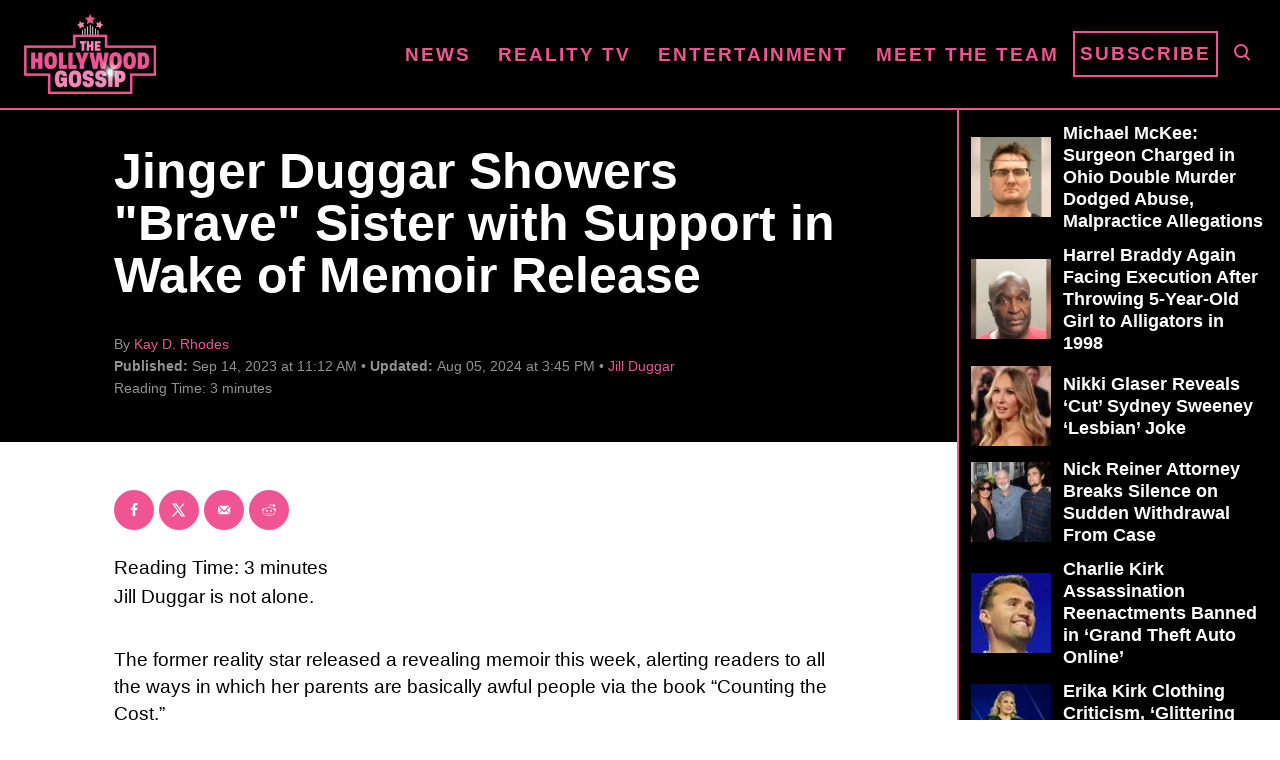

--- FILE ---
content_type: text/html; charset=UTF-8
request_url: https://www.thehollywoodgossip.com/2023/09/jinger-duggar-showers-brave-sister-with-support-in-wake-of-memoir-release/
body_size: 19977
content:
<!DOCTYPE html><html lang="en-US">
	<head><script class="mv-script-optimized" fetchpriority="high" type="text/javascript" async="async" data-noptimize="1" data-cfasync="false" src="https://scripts.mediavine.com/tags/the-hollywood-gossip.js?ver=6.8.3" id="mv-script-wrapper-js"></script>
				<meta charset="UTF-8">
		<meta name="viewport" content="width=device-width, initial-scale=1.0">
		<meta http-equiv="X-UA-Compatible" content="ie=edge">
		<style>@font-face{font-family:'Roboto Slab';font-style:normal;font-weight:400;font-display:fallback;src:url(https://www.thehollywoodgossip.com/wp-content/mvt-fonts/1/Roboto-Slab/400-normal/400-normal.woff2) format('woff2');unicode-range:U+0000-00FF,U+0131,U+0152-0153,U+02BB-02BC,U+02C6,U+02DA,U+02DC,U+2000-206F,U+2074,U+20AC,U+2122,U+2191,U+2193,U+2212,U+2215,U+FEFF,U+FFFD} @font-face{font-family:'Roboto Slab';font-style:normal;font-weight:700;font-display:fallback;src:url(https://www.thehollywoodgossip.com/wp-content/mvt-fonts/1/Roboto-Slab/700-normal/700-normal.woff2) format('woff2');unicode-range:U+0000-00FF,U+0131,U+0152-0153,U+02BB-02BC,U+02C6,U+02DA,U+02DC,U+2000-206F,U+2074,U+20AC,U+2122,U+2191,U+2193,U+2212,U+2215,U+FEFF,U+FFFD}</style><meta name="robots" content="index, follow, max-image-preview:large, max-snippet:-1, max-video-preview:-1">
	<style>img:is([sizes="auto" i], [sizes^="auto," i]) { contain-intrinsic-size: 3000px 1500px }</style>
	<!-- Hubbub v.2.25.1 https://morehubbub.com/ -->
<meta property="og:locale" content="en_US">
<meta property="og:type" content="article">
<meta property="og:title" content="Jinger Duggar Showers &quot;Brave&quot; Sister with Support in Wake of Memoir Release">
<meta property="og:description" content="Jinger Duggar has spoken out on her sibling spilling all sorts of tea about her infamous family. What did she have to say?">
<meta property="og:url" content="https://www.thehollywoodgossip.com/2023/09/jinger-duggar-showers-brave-sister-with-support-in-wake-of-memoir-release/">
<meta property="og:site_name" content="The Hollywood Gossip">
<meta property="og:updated_time" content="2024-08-05T15:45:44+00:00">
<meta property="article:published_time" content="2023-09-14T11:12:01+00:00">
<meta property="article:modified_time" content="2024-08-05T15:45:44+00:00">
<meta name="twitter:card" content="summary_large_image">
<meta name="twitter:title" content="Jinger Duggar Showers &quot;Brave&quot; Sister with Support in Wake of Memoir Release">
<meta name="twitter:description" content="Jinger Duggar has spoken out on her sibling spilling all sorts of tea about her infamous family. What did she have to say?">
<meta class="flipboard-article" content="Jinger Duggar has spoken out on her sibling spilling all sorts of tea about her infamous family. What did she have to say?">
<meta property="og:image" content="https://cdn.thehollywoodgossip.com/uploads/2023/09/Feature-43-1.jpg">
<meta name="twitter:image" content="https://cdn.thehollywoodgossip.com/uploads/2023/09/Feature-43-1.jpg">
<meta property="og:image:width" content="900">
<meta property="og:image:height" content="460">
<!-- Hubbub v.2.25.1 https://morehubbub.com/ -->
<meta property="og:title" content="Jinger Duggar Showers “Brave” Sister with Support in Wake of Memoir Release">
<meta property="og:description" content="Reading Time:   3 minutesJinger Duggar has spoken out on her sibling spilling all sorts of tea about her infamous family. What did she have to say?">
<meta property="og:image" content="https://cdn.thehollywoodgossip.com/uploads/2023/09/Feature-43-1.jpg">
<meta property="og:image:width" content="900">
<meta property="og:image:height" content="460">
<meta property="og:type" content="article">
<meta property="og:article:published_time" content="2023-09-14 11:12:01">
<meta property="og:article:modified_time" content="2024-08-05 15:45:44">
<meta name="twitter:card" content="summary">
<meta name="twitter:title" content="Jinger Duggar Showers “Brave” Sister with Support in Wake of Memoir Release">
<meta name="twitter:description" content="Reading Time:   3 minutesJinger Duggar has spoken out on her sibling spilling all sorts of tea about her infamous family. What did she have to say?">
<meta name="twitter:image" content="https://cdn.thehollywoodgossip.com/uploads/2023/09/Feature-43-1.jpg">
<meta name="author" content="Kay D. Rhodes">

	<!-- This site is optimized with the Yoast SEO Premium plugin v24.1 (Yoast SEO v24.1) - https://yoast.com/wordpress/plugins/seo/ -->
	<title>Jinger Duggar Showers "Brave" Sister with Support in Wake of Memoir Release</title>
	<meta name="description" content="Jinger Duggar has spoken out on her sibling spilling all sorts of tea about her infamous family. What did she have to say?">
	<link rel="canonical" href="https://www.thehollywoodgossip.com/2023/09/jinger-duggar-showers-brave-sister-with-support-in-wake-of-memoir-release/">
	<meta name="author" content="Kay D. Rhodes">
	<meta name="twitter:label1" content="Written by">
	<meta name="twitter:data1" content="Kay D. Rhodes">
	<meta name="twitter:label2" content="Est. reading time">
	<meta name="twitter:data2" content="4 minutes">
	<script type="application/ld+json" class="yoast-schema-graph">{"@context":"https://schema.org","@graph":[{"@type":"NewsArticle","@id":"https://www.thehollywoodgossip.com/2023/09/jinger-duggar-showers-brave-sister-with-support-in-wake-of-memoir-release/#article","isPartOf":{"@id":"https://www.thehollywoodgossip.com/2023/09/jinger-duggar-showers-brave-sister-with-support-in-wake-of-memoir-release/"},"author":{"name":"Kay D. Rhodes","@id":"https://www.thehollywoodgossip.com/#/schema/person/37fb8291662d119d417069f0bbd2665f"},"headline":"Jinger Duggar Showers &#8220;Brave&#8221; Sister with Support in Wake of Memoir Release","datePublished":"2023-09-14T11:12:01+00:00","dateModified":"2024-08-05T19:45:44+00:00","mainEntityOfPage":{"@id":"https://www.thehollywoodgossip.com/2023/09/jinger-duggar-showers-brave-sister-with-support-in-wake-of-memoir-release/"},"wordCount":601,"commentCount":0,"publisher":{"@id":"https://www.thehollywoodgossip.com/#organization"},"image":{"@id":"https://www.thehollywoodgossip.com/2023/09/jinger-duggar-showers-brave-sister-with-support-in-wake-of-memoir-release/#primaryimage"},"thumbnailUrl":"https://cdn.thehollywoodgossip.com/uploads/2023/09/Feature-43-1.jpg","articleSection":["Duggar Family","Duggar News","Featured","Jill Duggar","Jinger Duggar"],"inLanguage":"en-US","potentialAction":[{"@type":"CommentAction","name":"Comment","target":["https://www.thehollywoodgossip.com/2023/09/jinger-duggar-showers-brave-sister-with-support-in-wake-of-memoir-release/#respond"]}],"copyrightYear":"2023","copyrightHolder":{"@id":"https://www.thehollywoodgossip.com/#organization"}},{"@type":"WebPage","@id":"https://www.thehollywoodgossip.com/2023/09/jinger-duggar-showers-brave-sister-with-support-in-wake-of-memoir-release/","url":"https://www.thehollywoodgossip.com/2023/09/jinger-duggar-showers-brave-sister-with-support-in-wake-of-memoir-release/","name":"Jinger Duggar Showers \"Brave\" Sister with Support in Wake of Memoir Release","isPartOf":{"@id":"https://www.thehollywoodgossip.com/#website"},"primaryImageOfPage":{"@id":"https://www.thehollywoodgossip.com/2023/09/jinger-duggar-showers-brave-sister-with-support-in-wake-of-memoir-release/#primaryimage"},"image":{"@id":"https://www.thehollywoodgossip.com/2023/09/jinger-duggar-showers-brave-sister-with-support-in-wake-of-memoir-release/#primaryimage"},"thumbnailUrl":"https://cdn.thehollywoodgossip.com/uploads/2023/09/Feature-43-1.jpg","datePublished":"2023-09-14T11:12:01+00:00","dateModified":"2024-08-05T19:45:44+00:00","description":"Jinger Duggar has spoken out on her sibling spilling all sorts of tea about her infamous family. What did she have to say?","breadcrumb":{"@id":"https://www.thehollywoodgossip.com/2023/09/jinger-duggar-showers-brave-sister-with-support-in-wake-of-memoir-release/#breadcrumb"},"inLanguage":"en-US","potentialAction":[{"@type":"ReadAction","target":["https://www.thehollywoodgossip.com/2023/09/jinger-duggar-showers-brave-sister-with-support-in-wake-of-memoir-release/"]}]},{"@type":"ImageObject","inLanguage":"en-US","@id":"https://www.thehollywoodgossip.com/2023/09/jinger-duggar-showers-brave-sister-with-support-in-wake-of-memoir-release/#primaryimage","url":"https://cdn.thehollywoodgossip.com/uploads/2023/09/Feature-43-1.jpg","contentUrl":"https://cdn.thehollywoodgossip.com/uploads/2023/09/Feature-43-1.jpg","width":900,"height":460},{"@type":"BreadcrumbList","@id":"https://www.thehollywoodgossip.com/2023/09/jinger-duggar-showers-brave-sister-with-support-in-wake-of-memoir-release/#breadcrumb","itemListElement":[{"@type":"ListItem","position":1,"name":"Home","item":"https://www.thehollywoodgossip.com/"},{"@type":"ListItem","position":2,"name":"Jinger Duggar Showers &#8220;Brave&#8221; Sister with Support in Wake of Memoir Release"}]},{"@type":"WebSite","@id":"https://www.thehollywoodgossip.com/#website","url":"https://www.thehollywoodgossip.com/","name":"The Hollywood Gossip","description":"Celebrity Gossip and Entertainment News","publisher":{"@id":"https://www.thehollywoodgossip.com/#organization"},"potentialAction":[{"@type":"SearchAction","target":{"@type":"EntryPoint","urlTemplate":"https://www.thehollywoodgossip.com/?s={search_term_string}"},"query-input":{"@type":"PropertyValueSpecification","valueRequired":true,"valueName":"search_term_string"}}],"inLanguage":"en-US"},{"@type":"Organization","@id":"https://www.thehollywoodgossip.com/#organization","name":"The Hollywood Gossip","url":"https://www.thehollywoodgossip.com/","logo":{"@type":"ImageObject","inLanguage":"en-US","@id":"https://www.thehollywoodgossip.com/#/schema/logo/image/","url":"https://cdn.thehollywoodgossip.com/uploads/2022/02/thg-logo.png","contentUrl":"https://cdn.thehollywoodgossip.com/uploads/2022/02/thg-logo.png","width":132,"height":80,"caption":"The Hollywood Gossip"},"image":{"@id":"https://www.thehollywoodgossip.com/#/schema/logo/image/"},"sameAs":["https://www.facebook.com/thehollywoodgossip","https://x.com/thgossip"]},{"@type":"Person","@id":"https://www.thehollywoodgossip.com/#/schema/person/37fb8291662d119d417069f0bbd2665f","name":"Kay D. Rhodes","image":{"@type":"ImageObject","inLanguage":"en-US","@id":"https://www.thehollywoodgossip.com/#/schema/person/image/","url":"https://secure.gravatar.com/avatar/863a69b89386f769ddef8b58f0c1cf8bb520ce52c904d54b57a32067ae6a3a27?s=96&d=mm&r=g","contentUrl":"https://secure.gravatar.com/avatar/863a69b89386f769ddef8b58f0c1cf8bb520ce52c904d54b57a32067ae6a3a27?s=96&d=mm&r=g","caption":"Kay D. Rhodes"},"url":"https://www.thehollywoodgossip.com/author/kay-d-rhodes/"}]}</script>
	<!-- / Yoast SEO Premium plugin. -->


<link rel="dns-prefetch" href="//scripts.mediavine.com">
<link rel="dns-prefetch" href="//cdn.parsely.com">
<link rel="alternate" type="application/rss+xml" title="The Hollywood Gossip » Feed" href="https://www.thehollywoodgossip.com/feed/">
<link rel="alternate" type="application/rss+xml" title="The Hollywood Gossip » Comments Feed" href="https://www.thehollywoodgossip.com/comments/feed/">
<script type="text/javascript" id="wpp-js" src="https://www.thehollywoodgossip.com/wp-content/plugins/wordpress-popular-posts/assets/js/wpp.min.js?ver=7.2.0" data-sampling="0" data-sampling-rate="100" data-api-url="https://www.thehollywoodgossip.com/wp-json/wordpress-popular-posts" data-post-id="483620" data-token="f38871b6b0" data-lang="0" data-debug="0"></script>
<link rel="alternate" type="application/rss+xml" title="The Hollywood Gossip » Jinger Duggar Showers “Brave” Sister with Support in Wake of Memoir Release Comments Feed" href="https://www.thehollywoodgossip.com/2023/09/jinger-duggar-showers-brave-sister-with-support-in-wake-of-memoir-release/feed/">
<style type="text/css" id="mv-trellis-custom-css">:root{--mv-trellis-color-link:var(--mv-trellis-color-primary);--mv-trellis-font-body:"Century Gothic",CenturyGothic,AppleGothic,sans-serif;--mv-trellis-font-heading:"Roboto Slab",serif;--mv-trellis-font-size-ex-sm:0.750375rem;--mv-trellis-font-size-sm:0.984375rem;--mv-trellis-font-size:1.125rem;--mv-trellis-font-size-lg:1.265625rem;--mv-trellis-color-primary:#EF5493;--mv-trellis-max-logo-size:75px;--mv-trellis-gutter-small:5px;--mv-trellis-gutter:10px;--mv-trellis-gutter-double:20px;--mv-trellis-gutter-large:25px;--mv-trellis-gutenberg-primary:#EF5493;--mv-trellis-gutenberg-bg-accent:#000000;}</style><link rel="stylesheet" id="trellis-infinity-css" href="https://www.thehollywoodgossip.com/wp-content/plugins/trellis-infinity/public/css/trellis-infinity.css?ver=1.0.3" type="text/css" media="all">
<link rel="stylesheet" id="wp-block-library-css" href="https://www.thehollywoodgossip.com/wp-includes/css/dist/block-library/style.min.css?ver=6.8.3" type="text/css" media="all">
<style id="classic-theme-styles-inline-css" type="text/css">
/*! This file is auto-generated */
.wp-block-button__link{color:#fff;background-color:#32373c;border-radius:9999px;box-shadow:none;text-decoration:none;padding:calc(.667em + 2px) calc(1.333em + 2px);font-size:1.125em}.wp-block-file__button{background:#32373c;color:#fff;text-decoration:none}
</style>
<style id="wp-parsely-recommendations-style-inline-css" type="text/css">
.parsely-recommendations-list-title{font-size:1.2em}.parsely-recommendations-list{list-style:none;padding:unset}.parsely-recommendations-cardbody{overflow:hidden;padding:.8em;text-overflow:ellipsis;white-space:nowrap}.parsely-recommendations-cardmedia{padding:.8em .8em 0}

</style>
<link rel="stylesheet" id="mvt-blocks-css" href="https://www.thehollywoodgossip.com/wp-content/plugins/trellis-blocks/inc/assets/main.css?ver=0.0.1" type="text/css" media="all">
<style id="global-styles-inline-css" type="text/css">
:root{--wp--preset--aspect-ratio--square: 1;--wp--preset--aspect-ratio--4-3: 4/3;--wp--preset--aspect-ratio--3-4: 3/4;--wp--preset--aspect-ratio--3-2: 3/2;--wp--preset--aspect-ratio--2-3: 2/3;--wp--preset--aspect-ratio--16-9: 16/9;--wp--preset--aspect-ratio--9-16: 9/16;--wp--preset--color--black: #000000;--wp--preset--color--cyan-bluish-gray: #abb8c3;--wp--preset--color--white: #ffffff;--wp--preset--color--pale-pink: #f78da7;--wp--preset--color--vivid-red: #cf2e2e;--wp--preset--color--luminous-vivid-orange: #ff6900;--wp--preset--color--luminous-vivid-amber: #fcb900;--wp--preset--color--light-green-cyan: #7bdcb5;--wp--preset--color--vivid-green-cyan: #00d084;--wp--preset--color--pale-cyan-blue: #8ed1fc;--wp--preset--color--vivid-cyan-blue: #0693e3;--wp--preset--color--vivid-purple: #9b51e0;--wp--preset--color--mvt-primary-css-color: #EF5493;--wp--preset--color--mvt-background-accent-css-color: #000000;--wp--preset--gradient--vivid-cyan-blue-to-vivid-purple: linear-gradient(135deg,rgba(6,147,227,1) 0%,rgb(155,81,224) 100%);--wp--preset--gradient--light-green-cyan-to-vivid-green-cyan: linear-gradient(135deg,rgb(122,220,180) 0%,rgb(0,208,130) 100%);--wp--preset--gradient--luminous-vivid-amber-to-luminous-vivid-orange: linear-gradient(135deg,rgba(252,185,0,1) 0%,rgba(255,105,0,1) 100%);--wp--preset--gradient--luminous-vivid-orange-to-vivid-red: linear-gradient(135deg,rgba(255,105,0,1) 0%,rgb(207,46,46) 100%);--wp--preset--gradient--very-light-gray-to-cyan-bluish-gray: linear-gradient(135deg,rgb(238,238,238) 0%,rgb(169,184,195) 100%);--wp--preset--gradient--cool-to-warm-spectrum: linear-gradient(135deg,rgb(74,234,220) 0%,rgb(151,120,209) 20%,rgb(207,42,186) 40%,rgb(238,44,130) 60%,rgb(251,105,98) 80%,rgb(254,248,76) 100%);--wp--preset--gradient--blush-light-purple: linear-gradient(135deg,rgb(255,206,236) 0%,rgb(152,150,240) 100%);--wp--preset--gradient--blush-bordeaux: linear-gradient(135deg,rgb(254,205,165) 0%,rgb(254,45,45) 50%,rgb(107,0,62) 100%);--wp--preset--gradient--luminous-dusk: linear-gradient(135deg,rgb(255,203,112) 0%,rgb(199,81,192) 50%,rgb(65,88,208) 100%);--wp--preset--gradient--pale-ocean: linear-gradient(135deg,rgb(255,245,203) 0%,rgb(182,227,212) 50%,rgb(51,167,181) 100%);--wp--preset--gradient--electric-grass: linear-gradient(135deg,rgb(202,248,128) 0%,rgb(113,206,126) 100%);--wp--preset--gradient--midnight: linear-gradient(135deg,rgb(2,3,129) 0%,rgb(40,116,252) 100%);--wp--preset--font-size--small: 13px;--wp--preset--font-size--medium: 20px;--wp--preset--font-size--large: 36px;--wp--preset--font-size--x-large: 42px;--wp--preset--spacing--20: 0.44rem;--wp--preset--spacing--30: 0.67rem;--wp--preset--spacing--40: 1rem;--wp--preset--spacing--50: 1.5rem;--wp--preset--spacing--60: 2.25rem;--wp--preset--spacing--70: 3.38rem;--wp--preset--spacing--80: 5.06rem;--wp--preset--shadow--natural: 6px 6px 9px rgba(0, 0, 0, 0.2);--wp--preset--shadow--deep: 12px 12px 50px rgba(0, 0, 0, 0.4);--wp--preset--shadow--sharp: 6px 6px 0px rgba(0, 0, 0, 0.2);--wp--preset--shadow--outlined: 6px 6px 0px -3px rgba(255, 255, 255, 1), 6px 6px rgba(0, 0, 0, 1);--wp--preset--shadow--crisp: 6px 6px 0px rgba(0, 0, 0, 1);}:where(.is-layout-flex){gap: 0.5em;}:where(.is-layout-grid){gap: 0.5em;}body .is-layout-flex{display: flex;}.is-layout-flex{flex-wrap: wrap;align-items: center;}.is-layout-flex > :is(*, div){margin: 0;}body .is-layout-grid{display: grid;}.is-layout-grid > :is(*, div){margin: 0;}:where(.wp-block-columns.is-layout-flex){gap: 2em;}:where(.wp-block-columns.is-layout-grid){gap: 2em;}:where(.wp-block-post-template.is-layout-flex){gap: 1.25em;}:where(.wp-block-post-template.is-layout-grid){gap: 1.25em;}.has-black-color{color: var(--wp--preset--color--black) !important;}.has-cyan-bluish-gray-color{color: var(--wp--preset--color--cyan-bluish-gray) !important;}.has-white-color{color: var(--wp--preset--color--white) !important;}.has-pale-pink-color{color: var(--wp--preset--color--pale-pink) !important;}.has-vivid-red-color{color: var(--wp--preset--color--vivid-red) !important;}.has-luminous-vivid-orange-color{color: var(--wp--preset--color--luminous-vivid-orange) !important;}.has-luminous-vivid-amber-color{color: var(--wp--preset--color--luminous-vivid-amber) !important;}.has-light-green-cyan-color{color: var(--wp--preset--color--light-green-cyan) !important;}.has-vivid-green-cyan-color{color: var(--wp--preset--color--vivid-green-cyan) !important;}.has-pale-cyan-blue-color{color: var(--wp--preset--color--pale-cyan-blue) !important;}.has-vivid-cyan-blue-color{color: var(--wp--preset--color--vivid-cyan-blue) !important;}.has-vivid-purple-color{color: var(--wp--preset--color--vivid-purple) !important;}.has-black-background-color{background-color: var(--wp--preset--color--black) !important;}.has-cyan-bluish-gray-background-color{background-color: var(--wp--preset--color--cyan-bluish-gray) !important;}.has-white-background-color{background-color: var(--wp--preset--color--white) !important;}.has-pale-pink-background-color{background-color: var(--wp--preset--color--pale-pink) !important;}.has-vivid-red-background-color{background-color: var(--wp--preset--color--vivid-red) !important;}.has-luminous-vivid-orange-background-color{background-color: var(--wp--preset--color--luminous-vivid-orange) !important;}.has-luminous-vivid-amber-background-color{background-color: var(--wp--preset--color--luminous-vivid-amber) !important;}.has-light-green-cyan-background-color{background-color: var(--wp--preset--color--light-green-cyan) !important;}.has-vivid-green-cyan-background-color{background-color: var(--wp--preset--color--vivid-green-cyan) !important;}.has-pale-cyan-blue-background-color{background-color: var(--wp--preset--color--pale-cyan-blue) !important;}.has-vivid-cyan-blue-background-color{background-color: var(--wp--preset--color--vivid-cyan-blue) !important;}.has-vivid-purple-background-color{background-color: var(--wp--preset--color--vivid-purple) !important;}.has-black-border-color{border-color: var(--wp--preset--color--black) !important;}.has-cyan-bluish-gray-border-color{border-color: var(--wp--preset--color--cyan-bluish-gray) !important;}.has-white-border-color{border-color: var(--wp--preset--color--white) !important;}.has-pale-pink-border-color{border-color: var(--wp--preset--color--pale-pink) !important;}.has-vivid-red-border-color{border-color: var(--wp--preset--color--vivid-red) !important;}.has-luminous-vivid-orange-border-color{border-color: var(--wp--preset--color--luminous-vivid-orange) !important;}.has-luminous-vivid-amber-border-color{border-color: var(--wp--preset--color--luminous-vivid-amber) !important;}.has-light-green-cyan-border-color{border-color: var(--wp--preset--color--light-green-cyan) !important;}.has-vivid-green-cyan-border-color{border-color: var(--wp--preset--color--vivid-green-cyan) !important;}.has-pale-cyan-blue-border-color{border-color: var(--wp--preset--color--pale-cyan-blue) !important;}.has-vivid-cyan-blue-border-color{border-color: var(--wp--preset--color--vivid-cyan-blue) !important;}.has-vivid-purple-border-color{border-color: var(--wp--preset--color--vivid-purple) !important;}.has-vivid-cyan-blue-to-vivid-purple-gradient-background{background: var(--wp--preset--gradient--vivid-cyan-blue-to-vivid-purple) !important;}.has-light-green-cyan-to-vivid-green-cyan-gradient-background{background: var(--wp--preset--gradient--light-green-cyan-to-vivid-green-cyan) !important;}.has-luminous-vivid-amber-to-luminous-vivid-orange-gradient-background{background: var(--wp--preset--gradient--luminous-vivid-amber-to-luminous-vivid-orange) !important;}.has-luminous-vivid-orange-to-vivid-red-gradient-background{background: var(--wp--preset--gradient--luminous-vivid-orange-to-vivid-red) !important;}.has-very-light-gray-to-cyan-bluish-gray-gradient-background{background: var(--wp--preset--gradient--very-light-gray-to-cyan-bluish-gray) !important;}.has-cool-to-warm-spectrum-gradient-background{background: var(--wp--preset--gradient--cool-to-warm-spectrum) !important;}.has-blush-light-purple-gradient-background{background: var(--wp--preset--gradient--blush-light-purple) !important;}.has-blush-bordeaux-gradient-background{background: var(--wp--preset--gradient--blush-bordeaux) !important;}.has-luminous-dusk-gradient-background{background: var(--wp--preset--gradient--luminous-dusk) !important;}.has-pale-ocean-gradient-background{background: var(--wp--preset--gradient--pale-ocean) !important;}.has-electric-grass-gradient-background{background: var(--wp--preset--gradient--electric-grass) !important;}.has-midnight-gradient-background{background: var(--wp--preset--gradient--midnight) !important;}.has-small-font-size{font-size: var(--wp--preset--font-size--small) !important;}.has-medium-font-size{font-size: var(--wp--preset--font-size--medium) !important;}.has-large-font-size{font-size: var(--wp--preset--font-size--large) !important;}.has-x-large-font-size{font-size: var(--wp--preset--font-size--x-large) !important;}
:where(.wp-block-post-template.is-layout-flex){gap: 1.25em;}:where(.wp-block-post-template.is-layout-grid){gap: 1.25em;}
:where(.wp-block-columns.is-layout-flex){gap: 2em;}:where(.wp-block-columns.is-layout-grid){gap: 2em;}
:root :where(.wp-block-pullquote){font-size: 1.5em;line-height: 1.6;}
</style>
<link rel="stylesheet" id="newspack-newsletters-subscriptions-css" href="https://www.thehollywoodgossip.com/wp-content/plugins/newspack-newsletters/includes/../dist/subscriptions.css?ver=1737382910" type="text/css" media="all">
<link rel="stylesheet" id="dpsp-frontend-style-pro-css" href="https://www.thehollywoodgossip.com/wp-content/plugins/social-pug/assets/dist/style-frontend-pro.css?ver=2.25.1" type="text/css" media="all">
<style id="dpsp-frontend-style-pro-inline-css" type="text/css">

				@media screen and ( max-width : 720px ) {
					.dpsp-content-wrapper.dpsp-hide-on-mobile,
					.dpsp-share-text.dpsp-hide-on-mobile {
						display: none;
					}
					.dpsp-has-spacing .dpsp-networks-btns-wrapper li {
						margin:0 2% 10px 0;
					}
					.dpsp-network-btn.dpsp-has-label:not(.dpsp-has-count) {
						max-height: 40px;
						padding: 0;
						justify-content: center;
					}
					.dpsp-content-wrapper.dpsp-size-small .dpsp-network-btn.dpsp-has-label:not(.dpsp-has-count){
						max-height: 32px;
					}
					.dpsp-content-wrapper.dpsp-size-large .dpsp-network-btn.dpsp-has-label:not(.dpsp-has-count){
						max-height: 46px;
					}
				}
			
							.dpsp-button-style-6 .dpsp-networks-btns-content.dpsp-networks-btns-wrapper .dpsp-network-btn:not(:hover):not(:active) {
								--customNetworkColor: #ef5493;
								--customNetworkHoverColor: #e11568;
								color: #ef5493;
							}
							.dpsp-button-style-6 .dpsp-networks-btns-content.dpsp-networks-btns-wrapper .dpsp-network-btn .dpsp-network-icon {
								border-color: #ef5493;
								background: #ef5493;
							}
						
							.dpsp-button-style-6 .dpsp-networks-btns-content.dpsp-networks-btns-wrapper .dpsp-network-btn:focus,
							.dpsp-button-style-6 .dpsp-networks-btns-content.dpsp-networks-btns-wrapper .dpsp-network-btn:hover {
								color: #e11568;
							}
							.dpsp-button-style-6 .dpsp-networks-btns-content.dpsp-networks-btns-wrapper .dpsp-network-btn:hover .dpsp-network-icon,
							.dpsp-button-style-6 .dpsp-networks-btns-content.dpsp-networks-btns-wrapper .dpsp-network-btn:focus .dpsp-network-icon {
								border-color: #e11568;
								background: #e11568;
							}
						.dpsp-networks-btns-wrapper.dpsp-networks-btns-content .dpsp-network-btn {--networkHover: rgba(225, 21, 104, 0.4); --networkAccent: rgba(225, 21, 104, 1);}
</style>
<link rel="stylesheet" id="wordpress-popular-posts-css-css" href="https://www.thehollywoodgossip.com/wp-content/plugins/wordpress-popular-posts/assets/css/wpp.css?ver=7.2.0" type="text/css" media="all">
<link rel="stylesheet" id="mv-trellis-the-hollywood-gossip-trellis-css" href="https://www.thehollywoodgossip.com/wp-content/themes/thg-trellis/assets/dist/css/main.1.0.03.css?ver=1.0.03" type="text/css" media="all">
				<script id="mv-trellis-localModel" data-cfasync="false">
					window.$adManagementConfig = window.$adManagementConfig || {};
					window.$adManagementConfig.web = window.$adManagementConfig.web || {};
					window.$adManagementConfig.web.localModel = {"optimize_mobile_pagespeed":true,"optimize_desktop_pagespeed":true,"content_selector":".mvt-content","footer_selector":"footer.footer","content_selector_mobile":".mvt-content","comments_selector":"","sidebar_atf_selector":".sidebar-primary .widget-container:nth-last-child(3)","sidebar_atf_position":"afterend","sidebar_btf_selector":".mv-sticky-slot","sidebar_btf_position":"beforeend","content_stop_selector":"","sidebar_btf_stop_selector":"footer.footer","custom_css":"","ad_box":true,"sidebar_minimum_width":"1135","native_html_templates":{"feed":"<aside class=\"mv-trellis-native-ad-feed\"><div class=\"native-ad-image\" style=\"min-height:240px;min-width:320px;\"><div style=\"display: none;\" data-native-size=\"[300, 250]\" data-native-type=\"video\"><\/div><div style=\"width:320px;height:240px;\" data-native-size=\"[320,240]\" data-native-type=\"image\"><\/div><\/div><div class=\"native-content\"><img class=\"native-icon\" data-native-type=\"icon\" style=\"max-height: 50px; width: auto;\"><h2 data-native-len=\"80\" data-native-d-len=\"120\" data-native-type=\"title\"><\/h2><div data-native-len=\"140\" data-native-d-len=\"340\" data-native-type=\"body\"><\/div><div class=\"cta-container\"><div data-native-type=\"sponsoredBy\"><\/div><a rel=\"nonopener sponsor\" data-native-type=\"clickUrl\" class=\"button article-read-more\"><span data-native-type=\"cta\"><\/span><\/a><\/div><\/div><\/aside>","content":"<aside class=\"mv-trellis-native-ad-content\"><div class=\"native-ad-image\"><div style=\"display: none;\" data-native-size=\"[300, 250]\" data-native-type=\"video\"><\/div><div data-native-size=\"[300,300]\" data-native-type=\"image\"><\/div><\/div><div class=\"native-content\"><img class=\"native-icon\" data-native-type=\"icon\" style=\"max-height: 50px; width: auto;\"><h2 data-native-len=\"80\" data-native-d-len=\"120\" data-native-type=\"title\"><\/h2><div data-native-len=\"140\" data-native-d-len=\"340\" data-native-type=\"body\"><\/div><div class=\"cta-container\"><div data-native-type=\"sponsoredBy\"><\/div><a data-native-type=\"clickUrl\" class=\"button article-read-more\"><span data-native-type=\"cta\"><\/span><\/a><\/div><\/div><\/aside>","sidebar":"<aside class=\"mv-trellis-native-ad-sidebar\"><div class=\"native-ad-image\"><div style=\"display: none;\" data-native-size=\"[300, 250]\" data-native-type=\"video\"><\/div><div data-native-size=\"[300,300]\" data-native-type=\"image\"><\/div><\/div><img class=\"native-icon\" data-native-type=\"icon\" style=\"max-height: 50px; width: auto;\"><h3 data-native-len=\"80\"><a rel=\"nonopener sponsor\" data-native-type=\"title\"><\/a><\/h3><div data-native-len=\"140\" data-native-d-len=\"340\" data-native-type=\"body\"><\/div><div data-native-type=\"sponsoredBy\"><\/div><a data-native-type=\"clickUrl\" class=\"button article-read-more\"><span data-native-type=\"cta\"><\/span><\/a><\/aside>","sticky_sidebar":"<aside class=\"mv-trellis-native-ad-sticky-sidebar\"><div class=\"native-ad-image\"><div style=\"display: none;\" data-native-size=\"[300, 250]\" data-native-type=\"video\"><\/div><div data-native-size=\"[300,300]\" data-native-type=\"image\"><\/div><\/div><img class=\"native-icon\" data-native-type=\"icon\" style=\"max-height: 50px; width: auto;\"><h3 data-native-len=\"80\" data-native-type=\"title\"><\/h3><div data-native-len=\"140\" data-native-d-len=\"340\" data-native-type=\"body\"><\/div><div data-native-type=\"sponsoredBy\"><\/div><a data-native-type=\"clickUrl\" class=\"button article-read-more\"><span data-native-type=\"cta\"><\/span><\/a><\/aside>","adhesion":"<aside class=\"mv-trellis-native-ad-adhesion\"><div data-native-size=\"[100,100]\" data-native-type=\"image\"><\/div><div class=\"native-content\"><img class=\"native-icon\" data-native-type=\"icon\" style=\"max-height: 50px; width: auto;\"><div data-native-type=\"sponsoredBy\"><\/div><h6 data-native-len=\"80\" data-native-d-len=\"120\" data-native-type=\"title\"><\/h6><\/div><div class=\"cta-container\"><a class=\"button article-read-more\" data-native-type=\"clickUrl\"><span data-native-type=\"cta\"><\/span><\/a><\/div><\/aside>"}};
				</script>
			
<link rel="https://api.w.org/" href="https://www.thehollywoodgossip.com/wp-json/"><link rel="alternate" title="JSON" type="application/json" href="https://www.thehollywoodgossip.com/wp-json/wp/v2/posts/483620"><link rel="EditURI" type="application/rsd+xml" title="RSD" href="https://www.thehollywoodgossip.com/xmlrpc.php?rsd">
<meta name="generator" content="WordPress 6.8.3">
<link rel="shortlink" href="https://www.thehollywoodgossip.com/?p=483620">
<link rel="alternate" title="oEmbed (JSON)" type="application/json+oembed" href="https://www.thehollywoodgossip.com/wp-json/oembed/1.0/embed?url=https%3A%2F%2Fwww.thehollywoodgossip.com%2F2023%2F09%2Fjinger-duggar-showers-brave-sister-with-support-in-wake-of-memoir-release%2F">
<link rel="alternate" title="oEmbed (XML)" type="text/xml+oembed" href="https://www.thehollywoodgossip.com/wp-json/oembed/1.0/embed?url=https%3A%2F%2Fwww.thehollywoodgossip.com%2F2023%2F09%2Fjinger-duggar-showers-brave-sister-with-support-in-wake-of-memoir-release%2F&format=xml">
<meta name="hubbub-info" description="Hubbub Pro 2.25.1">            <style id="wpp-loading-animation-styles">@-webkit-keyframes bgslide{from{background-position-x:0}to{background-position-x:-200%}}@keyframes bgslide{from{background-position-x:0}to{background-position-x:-200%}}.wpp-widget-block-placeholder,.wpp-shortcode-placeholder{margin:0 auto;width:60px;height:3px;background:#dd3737;background:linear-gradient(90deg,#dd3737 0%,#571313 10%,#dd3737 100%);background-size:200% auto;border-radius:3px;-webkit-animation:bgslide 1s infinite linear;animation:bgslide 1s infinite linear}</style>
            <script type="application/ld+json">{"@context":"https:\/\/schema.org","@type":"NewsArticle","headline":"Jinger Duggar Showers &#8220;Brave&#8221; Sister with Support in Wake of Memoir Release","url":"http:\/\/www.thehollywoodgossip.com\/2023\/09\/jinger-duggar-showers-brave-sister-with-support-in-wake-of-memoir-release\/","mainEntityOfPage":{"@type":"WebPage","@id":"http:\/\/www.thehollywoodgossip.com\/2023\/09\/jinger-duggar-showers-brave-sister-with-support-in-wake-of-memoir-release\/"},"thumbnailUrl":"https:\/\/cdn.thehollywoodgossip.com\/uploads\/2023\/09\/Feature-43-1-80x80.jpg","image":{"@type":"ImageObject","url":"https:\/\/cdn.thehollywoodgossip.com\/uploads\/2023\/09\/Feature-43-1.jpg"},"articleSection":"Duggar Family","author":[{"@type":"Person","name":"Kay D. Rhodes"}],"creator":["Kay D. Rhodes"],"publisher":{"@type":"Organization","name":"The Hollywood Gossip","logo":"https:\/\/cdn.thehollywoodgossip.com\/uploads\/2022\/02\/thg-black.jpg"},"keywords":[],"dateCreated":"2023-09-14T11:12:01Z","datePublished":"2023-09-14T11:12:01Z","dateModified":"2024-08-05T19:45:44Z"}</script><meta name="apple-itunes-app" content="app-id=372387225, app-argument=https://www.thehollywoodgossip.com/2023/09/jinger-duggar-showers-brave-sister-with-support-in-wake-of-memoir-release"><style type="text/css" id="mv-trellis-native-ads-css">:root{--mv-trellis-color-native-ad-background: var(--mv-trellis-color-background-accent,#fafafa);}[class*="mv-trellis-native-ad"]{display:flex;flex-direction:column;text-align:center;align-items:center;padding:10px;margin:15px 0;border-top:1px solid #eee;border-bottom:1px solid #eee;background-color:var(--mv-trellis-color-native-ad-background,#fafafa)}[class*="mv-trellis-native-ad"] [data-native-type="image"]{background-repeat:no-repeat;background-size:cover;background-position:center center;}[class*="mv-trellis-native-ad"] [data-native-type="sponsoredBy"]{font-size:0.875rem;text-decoration:none;transition:color .3s ease-in-out,background-color .3s ease-in-out;}[class*="mv-trellis-native-ad"] [data-native-type="title"]{line-height:1;margin:10px 0;max-width:100%;text-decoration:none;transition:color .3s ease-in-out,background-color .3s ease-in-out;}[class*="mv-trellis-native-ad"] [data-native-type="title"],[class*="mv-trellis-native-ad"] [data-native-type="sponsoredBy"]{color:var(--mv-trellis-color-link)}[class*="mv-trellis-native-ad"] [data-native-type="title"]:hover,[class*="mv-trellis-native-ad"] [data-native-type="sponsoredBy"]:hover{color:var(--mv-trellis-color-link-hover)}[class*="mv-trellis-native-ad"] [data-native-type="body"]{max-width:100%;}[class*="mv-trellis-native-ad"] .article-read-more{display:inline-block;font-size:0.875rem;line-height:1.25;margin-left:0px;margin-top:10px;padding:10px 20px;text-align:right;text-decoration:none;text-transform:uppercase;}@media only screen and (min-width:600px){.mv-trellis-native-ad-feed,.mv-trellis-native-ad-content{flex-direction:row;padding:0;text-align:left;}.mv-trellis-native-ad-feed .native-content,.mv-trellis-native-ad-content{padding:10px}}.mv-trellis-native-ad-feed [data-native-type="image"]{max-width:100%;height:auto;}.mv-trellis-native-ad-feed .cta-container,.mv-trellis-native-ad-content .cta-container{display:flex;flex-direction:column;align-items:center;}@media only screen and (min-width:600px){.mv-trellis-native-ad-feed .cta-container,.mv-trellis-native-ad-content .cta-container{flex-direction:row;align-items: flex-end;justify-content:space-between;}}@media only screen and (min-width:600px){.mv-trellis-native-ad-content{padding:0;}.mv-trellis-native-ad-content .native-content{max-width:calc(100% - 300px);padding:15px;}}.mv-trellis-native-ad-content [data-native-type="image"]{height:300px;max-width:100%;width:300px;}.mv-trellis-native-ad-sticky-sidebar,.mv-trellis-native-ad-sidebar{font-size:var(--mv-trellis-font-size-sm,0.875rem);margin:20px 0;max-width:300px;padding:0 0 var(--mv-trellis-gutter,20px);}.mv-trellis-native-ad-sticky-sidebar [data-native-type="image"],.mv-trellis-native-ad-sticky-sidebar [data-native-type="image"]{height:300px;margin:0 auto;max-width:100%;width:300px;}.mv-trellis-native-ad-sticky-sidebar [data-native-type="body"]{padding:0 var(--mv-trellis-gutter,20px);}.mv-trellis-native-ad-sticky-sidebar [data-native-type="sponsoredBy"],.mv-trellis-native-ad-sticky-sidebar [data-native-type="sponsoredBy"]{display:inline-block}.mv-trellis-native-ad-sticky-sidebar h3,.mv-trellis-native-ad-sidebar h3 [data-native-type="title"]{margin:15px auto;width:300px;}.mv-trellis-native-ad-adhesion{background-color:transparent;flex-direction:row;height:90px;margin:0;padding:0 20px;}.mv-trellis-native-ad-adhesion [data-native-type="image"]{height:120px;margin:0 auto;max-width:100%;transform:translateY(-20px);width:120px;}.mv-trellis-native-ad-adhesion [data-native-type="sponsoredBy"],.mv-trellis-native-ad-adhesion  .article-read-more{font-size:0.75rem;}.mv-trellis-native-ad-adhesion [data-native-type="title"]{font-size:1rem;}.mv-trellis-native-ad-adhesion .native-content{display:flex;flex-direction:column;justify-content:center;padding:0 10px;text-align:left;}.mv-trellis-native-ad-adhesion .cta-container{display:flex;align-items:center;}</style>			<meta name="theme-color" content="#000000">
			<link rel="manifest" href="https://www.thehollywoodgossip.com/manifest">
		<link rel="icon" href="https://cdn.thehollywoodgossip.com/uploads/2024/07/cropped-THG-LOGO-32x32.jpg" sizes="32x32">
<link rel="icon" href="https://cdn.thehollywoodgossip.com/uploads/2024/07/cropped-THG-LOGO-192x192.jpg" sizes="192x192">
<link rel="apple-touch-icon" href="https://cdn.thehollywoodgossip.com/uploads/2024/07/cropped-THG-LOGO-180x180.jpg">
<meta name="msapplication-TileImage" content="https://cdn.thehollywoodgossip.com/uploads/2024/07/cropped-THG-LOGO-270x270.jpg">
		<script>
			window.growMeSettings = {
				searchSelectors: ['.search-toggle']
			};
		</script>
		<!--            Grow.me script that makes the service work -->
		<script data-grow-initializer="">!(function(){window.growMe||((window.growMe=function(e){window.growMe._.push(e);}),(window.growMe._=[]));var e=document.createElement("script");(e.type="text/javascript"),(e.src="https://faves.grow.me/main.js"),(e.defer=!0),e.setAttribute("data-grow-faves-site-id","U2l0ZTowMWFhNGQxYS0wMzMzLTQzMzMtOWNiMi0yMjc5OTkzYWJhMDU=");var t=document.getElementsByTagName("script")[0];t.parentNode.insertBefore(e,t);})();</script>

				<script>
			const fetchPrivacyInfo = fetch('https://api.grow.me/location-privacy-info');

			fetchPrivacyInfo
				.then((gdpr_response) => gdpr_response.json())
				.then((gdpr_json) => {
					if ( ! gdpr_json.gdprApplies ) {
						let gtagScript = document.createElement('script');
						gtagScript.src = 'https://www.googletagmanager.com/gtag/js?id=G-KYR9RF30B0';
						document.head.appendChild(gtagScript);

						window.dataLayer = window.dataLayer || [];
						function gtag(){dataLayer.push(arguments);}
						gtag('js', new Date());
						gtag('config', 'G-KYR9RF30B0');
					}
				});
		</script>

		<script async id="ebx" src="//applets.ebxcdn.com/ebx.js"></script>
		
			</head>
		<body class="wp-singular post-template-default single single-post postid-483620 single-format-standard wp-theme-mediavine-trellis wp-child-theme-thg-trellis mvt-no-js jinger-duggar-showers-brave-sister-with-support-in-wake-of-memoir-release mediavine-trellis">
				<a href="#content" class="screen-reader-text">Skip to Content</a>

		<div class="before-content">
						<header class="header">
	<div class="wrapper wrapper-header">
				<div class="header-container">
			<button class="search-toggle">
	<span class="screen-reader-text">Search</span>
	<svg width="16" height="20" viewBox="0 0 16 20" fill="none" class="magnifying-glass search-icon" xmlns="http://www.w3.org/2000/svg">
    <circle cx="7" cy="10" r="6" stroke-width="2" />
    <path d="M12 15.525 L15 18.525" stroke-width="2" stroke-linecap="square" />
</svg></button>
<div id="search-container">
	<form role="search" method="get" class="searchform" action="https://www.thehollywoodgossip.com/">
	<label>
		<span class="screen-reader-text">Search for:</span>
		<input type="search" class="search-field" placeholder="Enter search keywords" value="" name="s" title="Search for:">
	</label>
	<input type="submit" class="search-submit" value="Search">
</form>
	<button class="search-close">
		<span class="screen-reader-text">Close Search</span>
		×
	</button>
</div>
			<a href="https://www.thehollywoodgossip.com/" title="The Hollywood Gossip" class="header-logo"><picture><img src="https://cdn.thehollywoodgossip.com/uploads/2022/02/thg-logo.png" class="size-full size-ratio-full wp-image-12647 header-logo-img ggnoads" alt="Celebrity Gossip" data-pin-nopin="true" height="80" width="132"></picture></a>			<div class="nav">
	<div class="wrapper nav-wrapper">
						<button class="nav-toggle" aria-label="Menu"><svg class="menu-icon" xmlns="http://www.w3.org/2000/svg" viewBox="0 0 32 32" width="32px" height="32px">
	<path d="M4,10h24c1.104,0,2-0.896,2-2s-0.896-2-2-2H4C2.896,6,2,6.896,2,8S2.896,10,4,10z M28,14H4c-1.104,0-2,0.896-2,2  s0.896,2,2,2h24c1.104,0,2-0.896,2-2S29.104,14,28,14z M28,22H4c-1.104,0-2,0.896-2,2s0.896,2,2,2h24c1.104,0,2-0.896,2-2  S29.104,22,28,22z" />
</svg></button>
				<nav id="primary-nav" class="nav-container nav-closed"><ul id="menu-header" class="nav-list"><li id="menu-item-509979" class="menu-item menu-item-type-taxonomy menu-item-object-category menu-item-has-children menu-item-509979"><a href="https://www.thehollywoodgossip.com/categories/news/"><span>News</span><span class="toggle-sub-menu"><svg class="icon-arrow-down" width="6" height="4" viewBox="0 0 6 4" fill="none" xmlns="http://www.w3.org/2000/svg"><path fill-rule="evenodd" clip-rule="evenodd" d="M3 3.5L0 0L6 0L3 3.5Z" fill="#41A4A9" /></svg></span></a>
<ul class="sub-menu">
	<li id="menu-item-509980" class="menu-item menu-item-type-taxonomy menu-item-object-category menu-item-509980"><a href="https://www.thehollywoodgossip.com/categories/news/">Breaking News</a></li>
	<li id="menu-item-509981" class="menu-item menu-item-type-post_type menu-item-object-page menu-item-509981"><a href="https://www.thehollywoodgossip.com/trending/">Trending</a></li>
	<li id="menu-item-509982" class="menu-item menu-item-type-taxonomy menu-item-object-category menu-item-509982"><a href="https://www.thehollywoodgossip.com/categories/celebrity-gossip/">Celebrity Gossip</a></li>
	<li id="menu-item-509983" class="menu-item menu-item-type-taxonomy menu-item-object-category menu-item-509983"><a href="https://www.thehollywoodgossip.com/categories/celebrity-babies/">Celebrity Babies</a></li>
	<li id="menu-item-509984" class="menu-item menu-item-type-taxonomy menu-item-object-category menu-item-509984"><a href="https://www.thehollywoodgossip.com/categories/the-royals/">The Royals</a></li>
</ul>
</li>
<li id="menu-item-509985" class="menu-item menu-item-type-taxonomy menu-item-object-category menu-item-has-children menu-item-509985"><a href="https://www.thehollywoodgossip.com/categories/reality-tv/"><span>Reality TV</span><span class="toggle-sub-menu"><svg class="icon-arrow-down" width="6" height="4" viewBox="0 0 6 4" fill="none" xmlns="http://www.w3.org/2000/svg"><path fill-rule="evenodd" clip-rule="evenodd" d="M3 3.5L0 0L6 0L3 3.5Z" fill="#41A4A9" /></svg></span></a>
<ul class="sub-menu">
	<li id="menu-item-509986" class="menu-item menu-item-type-taxonomy menu-item-object-category menu-item-509986"><a href="https://www.thehollywoodgossip.com/categories/reality-tv/">Latest News &amp; Recaps</a></li>
	<li id="menu-item-509987" class="menu-item menu-item-type-taxonomy menu-item-object-category current-post-ancestor current-menu-parent current-post-parent menu-item-509987"><a href="https://www.thehollywoodgossip.com/categories/duggar-news/">Duggar News</a></li>
	<li id="menu-item-509988" class="menu-item menu-item-type-taxonomy menu-item-object-category menu-item-509988"><a href="https://www.thehollywoodgossip.com/categories/sister-wives/">Sister Wives</a></li>
	<li id="menu-item-509989" class="menu-item menu-item-type-taxonomy menu-item-object-category menu-item-509989"><a href="https://www.thehollywoodgossip.com/categories/teen-mom/">Teen Mom</a></li>
</ul>
</li>
<li id="menu-item-509990" class="menu-item menu-item-type-taxonomy menu-item-object-category menu-item-has-children menu-item-509990"><a href="https://www.thehollywoodgossip.com/categories/entertainment/"><span>Entertainment</span><span class="toggle-sub-menu"><svg class="icon-arrow-down" width="6" height="4" viewBox="0 0 6 4" fill="none" xmlns="http://www.w3.org/2000/svg"><path fill-rule="evenodd" clip-rule="evenodd" d="M3 3.5L0 0L6 0L3 3.5Z" fill="#41A4A9" /></svg></span></a>
<ul class="sub-menu">
	<li id="menu-item-509992" class="menu-item menu-item-type-taxonomy menu-item-object-category menu-item-509992"><a href="https://www.thehollywoodgossip.com/categories/tv-news/">TV</a></li>
	<li id="menu-item-509993" class="menu-item menu-item-type-taxonomy menu-item-object-category menu-item-509993"><a href="https://www.thehollywoodgossip.com/categories/movies/">Movies</a></li>
	<li id="menu-item-509995" class="menu-item menu-item-type-taxonomy menu-item-object-category menu-item-509995"><a href="https://www.thehollywoodgossip.com/categories/music/">Music</a></li>
	<li id="menu-item-509996" class="menu-item menu-item-type-taxonomy menu-item-object-category menu-item-509996"><a href="https://www.thehollywoodgossip.com/categories/sports/">Sports</a></li>
</ul>
</li>
<li id="menu-item-509997" class="menu-item menu-item-type-post_type menu-item-object-page menu-item-509997"><a href="https://www.thehollywoodgossip.com/about-us/"><span>Meet The Team</span></a></li>
</ul></nav>	</div>
</div>
			<!-- Grow.me subscribe -->
			<button class="grow-click-to-subscribe-widget-874acf73-3c82-4430-98de-aaa2896ca41a" id="grow-subscribe-button">Subscribe</button>
		</div>
			</div>
</header>					</div>
		
	<!-- Main Content Section -->
	<div class="content">
		<div class="wrapper-content">
			<aside class="sidebar sidebar-primary">
	<div id="text-2" class="widget-container widget_text">			<div class="textwidget"><ul class="postsbycategory widget_recent_entries"><li><a href="https://www.thehollywoodgossip.com/2026/01/michael-mckee-surgeon-charged-in-ohio-double-murder-dodged-abuse-malpractice-allegations/" rel="bookmark"><noscript><img decoding="async" width="80" height="80" src="https://cdn.thehollywoodgossip.com/uploads/2026/01/Screenshot-2026-01-14-at-3.21.15-PM-80x80.png" class="attachment-thumbnail size-thumbnail wp-post-image" alt="Michael McKee has been arrested for the murders of Spencer and Monique Tepes." sizes="(max-width:3000px), 80px" srcset="https://cdn.thehollywoodgossip.com/uploads/2026/01/Screenshot-2026-01-14-at-3.21.15-PM-80x80.png 80w "></noscript><img decoding="async" width="80" height="80" src="https://cdn.thehollywoodgossip.com/uploads/2026/01/Screenshot-2026-01-14-at-3.21.15-PM-80x80.png" class="attachment-thumbnail size-thumbnail wp-post-image eager-load" alt="Michael McKee has been arrested for the murders of Spencer and Monique Tepes." sizes="(max-width:3000px), 80px" srcset="https://cdn.thehollywoodgossip.com/uploads/2026/01/Screenshot-2026-01-14-at-3.21.15-PM-80x80.png 80w " loading="eager" data-no-svg="1" data-trellis-processed="1">Michael McKee: Surgeon Charged in Ohio Double Murder Dodged Abuse, Malpractice Allegations</a></li><li><a href="https://www.thehollywoodgossip.com/2026/01/harrel-brady-fed-girl-to-alligator-facing-execution-again/" rel="bookmark"><noscript><img decoding="async" width="80" height="80" src="https://cdn.thehollywoodgossip.com/uploads/2026/01/0114_harrelbraddy_header-80x80.png" class="attachment-thumbnail size-thumbnail wp-post-image" alt="Harrel Braddy mugshot on the news" sizes="(max-width:3000px), 80px" srcset="https://cdn.thehollywoodgossip.com/uploads/2026/01/0114_harrelbraddy_header-80x80.png 80w "></noscript><img decoding="async" width="80" height="80" src="https://cdn.thehollywoodgossip.com/uploads/2026/01/0114_harrelbraddy_header-80x80.png" class="attachment-thumbnail size-thumbnail wp-post-image lazyload" alt="Harrel Braddy mugshot on the news" sizes="(max-width:3000px), 80px" srcset="https://cdn.thehollywoodgossip.com/uploads/2026/01/0114_harrelbraddy_header-80x80.png 80w " loading="lazy" data-trellis-processed="1">Harrel Braddy Again Facing Execution After Throwing 5-Year-Old Girl to Alligators in 1998</a></li><li><a href="https://www.thehollywoodgossip.com/2026/01/nikki-glaser-cut-sydney-sweeney-golden-globes-joke/" rel="bookmark"><noscript><img decoding="async" width="80" height="80" src="https://cdn.thehollywoodgossip.com/uploads/2026/01/0114_nikkiglaser_header-80x80.jpg" class="attachment-thumbnail size-thumbnail wp-post-image" alt="" sizes="(max-width:3000px), 80px" srcset="https://cdn.thehollywoodgossip.com/uploads/2026/01/0114_nikkiglaser_header-80x80.jpg 80w "></noscript><img decoding="async" width="80" height="80" src="https://cdn.thehollywoodgossip.com/uploads/2026/01/0114_nikkiglaser_header-80x80.jpg" class="attachment-thumbnail size-thumbnail wp-post-image lazyload" alt="" sizes="(max-width:3000px), 80px" srcset="https://cdn.thehollywoodgossip.com/uploads/2026/01/0114_nikkiglaser_header-80x80.jpg 80w " loading="lazy" data-trellis-processed="1">Nikki Glaser Reveals ‘Cut’ Sydney Sweeney ‘Lesbian’ Joke</a></li><li><a href="https://www.thehollywoodgossip.com/2026/01/nick-reiner-attorney-breaks-silence-on-sudden-withdrawal-from-case/" rel="bookmark"><noscript><img decoding="async" width="80" height="80" src="https://cdn.thehollywoodgossip.com/uploads/2026/01/GettyImages-175894760-14-80x80.jpg" class="attachment-thumbnail size-thumbnail wp-post-image" alt="Actor/Producer/Director Rob Reiner (center) and wife Michele Singer (L) and son Nick Reiner (R) attend Teen Vogue's Back-to-School Saturday kick-off event at The Grove on August 9, 2013 in Los Angeles, California." sizes="(max-width:3000px), 80px" srcset="https://cdn.thehollywoodgossip.com/uploads/2026/01/GettyImages-175894760-14-80x80.jpg 80w "></noscript><img decoding="async" width="80" height="80" src="https://cdn.thehollywoodgossip.com/uploads/2026/01/GettyImages-175894760-14-80x80.jpg" class="attachment-thumbnail size-thumbnail wp-post-image lazyload" alt="Actor/Producer/Director Rob Reiner (center) and wife Michele Singer (L) and son Nick Reiner (R) attend Teen Vogue's Back-to-School Saturday kick-off event at The Grove on August 9, 2013 in Los Angeles, California." sizes="(max-width:3000px), 80px" srcset="https://cdn.thehollywoodgossip.com/uploads/2026/01/GettyImages-175894760-14-80x80.jpg 80w " loading="lazy" data-trellis-processed="1">Nick Reiner Attorney Breaks Silence on Sudden Withdrawal From Case</a></li><li><a href="https://www.thehollywoodgossip.com/2026/01/charlie-kirk-grand-theft-auto-online-banned/" rel="bookmark"><noscript><img decoding="async" width="80" height="80" src="https://cdn.thehollywoodgossip.com/uploads/2026/01/0114_charliekirk_header-80x80.jpg" class="attachment-thumbnail size-thumbnail wp-post-image" alt="" sizes="(max-width:3000px), 80px" srcset="https://cdn.thehollywoodgossip.com/uploads/2026/01/0114_charliekirk_header-80x80.jpg 80w "></noscript><img decoding="async" width="80" height="80" src="https://cdn.thehollywoodgossip.com/uploads/2026/01/0114_charliekirk_header-80x80.jpg" class="attachment-thumbnail size-thumbnail wp-post-image lazyload" alt="" sizes="(max-width:3000px), 80px" srcset="https://cdn.thehollywoodgossip.com/uploads/2026/01/0114_charliekirk_header-80x80.jpg 80w " loading="lazy" data-trellis-processed="1">Charlie Kirk Assassination Reenactments Banned in ‘Grand Theft Auto Online’</a></li><li><a href="https://www.thehollywoodgossip.com/2026/01/erika-kirk-clothing-criticism-glittering-pantsuit-remark-spark-backlash/" rel="bookmark"><noscript><img decoding="async" width="80" height="80" src="https://cdn.thehollywoodgossip.com/uploads/2026/01/GettyImages-2245428367-80x80.jpg" class="attachment-thumbnail size-thumbnail wp-post-image" alt="Erika Kirk accepts the inaugural Charlie Kirk Legacy Award onstage during the 2025 Fox Nation Patriot Awards at Tilles Center for the Performing Arts on November 06, 2025 in Greenvale, New York." sizes="(max-width:3000px), 80px" srcset="https://cdn.thehollywoodgossip.com/uploads/2026/01/GettyImages-2245428367-80x80.jpg 80w "></noscript><img decoding="async" width="80" height="80" src="https://cdn.thehollywoodgossip.com/uploads/2026/01/GettyImages-2245428367-80x80.jpg" class="attachment-thumbnail size-thumbnail wp-post-image lazyload" alt="Erika Kirk accepts the inaugural Charlie Kirk Legacy Award onstage during the 2025 Fox Nation Patriot Awards at Tilles Center for the Performing Arts on November 06, 2025 in Greenvale, New York." sizes="(max-width:3000px), 80px" srcset="https://cdn.thehollywoodgossip.com/uploads/2026/01/GettyImages-2245428367-80x80.jpg 80w " loading="lazy" data-trellis-processed="1">Erika Kirk Clothing Criticism, ‘Glittering Pantsuit’ Remark Spark Backlash</a></li><li><a href="https://www.thehollywoodgossip.com/2026/01/connor-storrie-sexuality-heated-rivalry/" rel="bookmark"><noscript><img decoding="async" width="80" height="80" src="https://cdn.thehollywoodgossip.com/uploads/2026/01/0114_connorstorrie_hudsonwilliams_header-80x80.jpg" class="attachment-thumbnail size-thumbnail wp-post-image" alt="" sizes="(max-width:3000px), 80px" srcset="https://cdn.thehollywoodgossip.com/uploads/2026/01/0114_connorstorrie_hudsonwilliams_header-80x80.jpg 80w "></noscript><img decoding="async" width="80" height="80" src="https://cdn.thehollywoodgossip.com/uploads/2026/01/0114_connorstorrie_hudsonwilliams_header-80x80.jpg" class="attachment-thumbnail size-thumbnail wp-post-image lazyload" alt="" sizes="(max-width:3000px), 80px" srcset="https://cdn.thehollywoodgossip.com/uploads/2026/01/0114_connorstorrie_hudsonwilliams_header-80x80.jpg 80w " loading="lazy" data-trellis-processed="1">‘Heated Rivalry’ Stars Connor Storrie &amp; Hudson Williams React to …</a></li><li><a href="https://www.thehollywoodgossip.com/2026/01/donald-trump-flips-off-auto-worker-after-being-taunted-as-pedophile-protector/" rel="bookmark"><noscript><img decoding="async" width="80" height="80" src="https://cdn.thehollywoodgossip.com/uploads/2026/01/GettyImages-2256139219-80x80.jpg" class="attachment-thumbnail size-thumbnail wp-post-image" alt="" sizes="(max-width:3000px), 80px" srcset="https://cdn.thehollywoodgossip.com/uploads/2026/01/GettyImages-2256139219-80x80.jpg 80w "></noscript><img decoding="async" width="80" height="80" src="https://cdn.thehollywoodgossip.com/uploads/2026/01/GettyImages-2256139219-80x80.jpg" class="attachment-thumbnail size-thumbnail wp-post-image lazyload" alt="" sizes="(max-width:3000px), 80px" srcset="https://cdn.thehollywoodgossip.com/uploads/2026/01/GettyImages-2256139219-80x80.jpg 80w " loading="lazy" data-trellis-processed="1">Donald Trump Flips Off Auto Worker After Being Taunted as “Pedophile …</a></li></ul>
</div>
		</div>		<div class="mv-sticky-slot"></div>
		</aside>
			<div class="content-container">
				<main id="content">
					<div class="excerpt-wrapper">
	
		<article id="post-483620" class="article-post article post-483620 post type-post status-publish format-standard has-post-thumbnail hentry category-the-duggar-family category-duggar-news category-featured category-jill-duggar category-jinger-duggar star-jill-duggar star-jinger-duggar mv-content-wrapper grow-content-body">

			
<header class="entry-header header-singular">
	<div class="background-container">
		<div class="header-singular-container featured-image-container">

			<figure class="post-thumbnail"><noscript><img src="https://cdn.thehollywoodgossip.com/uploads/2023/09/Feature-43-1-480x360.jpg" srcset="https://cdn.thehollywoodgossip.com/uploads/2023/09/Feature-43-1-480x360.jpg 480w, https://cdn.thehollywoodgossip.com/uploads/2023/09/Feature-43-1-320x240.jpg 320w" sizes="(max-width: 760px) calc(100vw - 20px), 720px" class="size-mv_trellis_4x3_med_res size-ratio-mv_trellis_4x3 wp-image-483621 article-featured-img aligncenter" alt="Jinger Duggar Showers “Brave” Sister with Support in Wake of Memoir Release" height="360" width="480"></noscript><img src="https://cdn.thehollywoodgossip.com/uploads/2023/09/Feature-43-1-480x360.jpg" srcset="https://cdn.thehollywoodgossip.com/uploads/2023/09/Feature-43-1-480x360.jpg 480w, https://cdn.thehollywoodgossip.com/uploads/2023/09/Feature-43-1-320x240.jpg 320w" sizes="(max-width: 760px) calc(100vw - 20px), 720px" class="size-mv_trellis_4x3_med_res size-ratio-mv_trellis_4x3 wp-image-483621 article-featured-img aligncenter lazyload" alt="Jinger Duggar Showers “Brave” Sister with Support in Wake of Memoir Release" height="360" width="480" data-pin-media="https://cdn.thehollywoodgossip.com/uploads/2023/09/Feature-43-1.jpg" loading="lazy" data-trellis-processed="1"></figure>			<h1 class="article-heading">
				Jinger Duggar Showers "Brave" Sister with Support in Wake of Memoir Release				</h1>

		</div>

		<div class="wrapper">
			<div class="header-singular-container">
					<div class="article-meta">
		<p>
			By <span class="byline"><span class="screen-reader-text">Author </span><a class="url fn n" href="https://www.thehollywoodgossip.com/author/kay-d-rhodes/">Kay D. Rhodes</a></span> 
		</p>
		<p>
			<strong>Published: </strong>Sep 14, 2023 at 11:12 AM • <strong>Updated: </strong>Aug 05, 2024 at 3:45 PM • <span class="screen-reader-text">Category </span><a href="https://www.thehollywoodgossip.com/stars/jill-duggar/" rel="category tag">Jill Duggar</a>		</p>
		<p class="read-time">
			<span class="span-reading-time rt-reading-time"><span class="rt-label rt-prefix">Reading Time:</span> <span class="rt-time"> 3</span> <span class="rt-label rt-postfix">minutes</span></span>		</p>
	</div>
				</div>
		</div>
	</div>

	<div class="header-singular-container">
		<svg viewBox="0 0 375 34" height="34" width="100%" preserveAspectRatio="none" class="header-singular-triangle" xmlns="http://www.w3.org/2000/svg">
			<polygon points="0,0 375,0 183.5,34" />
		</svg>
	</div>
</header>


			<div class="entry-content wrapper mvt-content">
				<div id="dpsp-content-top" class="dpsp-content-wrapper dpsp-shape-circle dpsp-size-medium dpsp-no-labels dpsp-no-labels-mobile dpsp-show-on-mobile dpsp-button-style-6" style="min-height:40px;position:relative">
	<ul class="dpsp-networks-btns-wrapper dpsp-networks-btns-share dpsp-networks-btns-content dpsp-column-auto dpsp-has-button-icon-animation" style="padding:0;margin:0;list-style-type:none">
<li class="dpsp-network-list-item dpsp-network-list-item-facebook" style="float:left">
	<a rel="nofollow noopener" href="https://www.facebook.com/sharer/sharer.php?u=https%3A%2F%2Fwww.thehollywoodgossip.com%2F2023%2F09%2Fjinger-duggar-showers-brave-sister-with-support-in-wake-of-memoir-release%2F&t=Jinger%20Duggar%20Showers%20%22Brave%22%20Sister%20with%20Support%20in%20Wake%20of%20Memoir%20Release" class="dpsp-network-btn dpsp-facebook dpsp-no-label dpsp-first dpsp-has-label-mobile" target="_blank" aria-label="Share on Facebook" title="Share on Facebook" style="font-size:14px;padding:0rem;max-height:40px">	<span class="dpsp-network-icon"><span class="dpsp-network-icon-inner"><svg xmlns="http://www.w3.org/2000/svg" width="32" height="32" viewBox="0 0 18 32"><path d="M17.12 0.224v4.704h-2.784q-1.536 0-2.080 0.64t-0.544 1.92v3.392h5.248l-0.704 5.28h-4.544v13.568h-5.472v-13.568h-4.544v-5.28h4.544v-3.904q0-3.328 1.856-5.152t4.96-1.824q2.624 0 4.064 0.224z" /></svg></span></span>
	</a></li>

<li class="dpsp-network-list-item dpsp-network-list-item-x" style="float:left">
	<a rel="nofollow noopener" href="https://x.com/intent/tweet?text=Jinger%20Duggar%20Showers%20%22Brave%22%20Sister%20with%20Support%20in%20Wake%20of%20Memoir%20Release&url=https%3A%2F%2Fwww.thehollywoodgossip.com%2F2023%2F09%2Fjinger-duggar-showers-brave-sister-with-support-in-wake-of-memoir-release%2F" class="dpsp-network-btn dpsp-x dpsp-no-label dpsp-has-label-mobile" target="_blank" aria-label="Share on X" title="Share on X" style="font-size:14px;padding:0rem;max-height:40px">	<span class="dpsp-network-icon"><span class="dpsp-network-icon-inner"><svg xmlns="http://www.w3.org/2000/svg" width="32" height="32" viewBox="0 0 32 30"><path d="M30.3 29.7L18.5 12.4l0 0L29.2 0h-3.6l-8.7 10.1L10 0H0.6l11.1 16.1l0 0L0 29.7h3.6l9.7-11.2L21 29.7H30.3z M8.6 2.7 L25.2 27h-2.8L5.7 2.7H8.6z" /></svg></span></span>
	</a></li>

<li class="dpsp-network-list-item dpsp-network-list-item-email" style="float:left">
	<a rel="nofollow noopener" href="mailto:?subject=Jinger%20Duggar%20Showers%20%22Brave%22%20Sister%20with%20Support%20in%20Wake%20of%20Memoir%20Release&body=https%3A%2F%2Fwww.thehollywoodgossip.com%2F2023%2F09%2Fjinger-duggar-showers-brave-sister-with-support-in-wake-of-memoir-release%2F" class="dpsp-network-btn dpsp-email dpsp-no-label dpsp-has-label-mobile" target="_blank" aria-label="Send over email" title="Send over email" style="font-size:14px;padding:0rem;max-height:40px">	<span class="dpsp-network-icon"><span class="dpsp-network-icon-inner"><svg xmlns="http://www.w3.org/2000/svg" width="32" height="32" viewBox="0 0 28 32"><path d="M18.56 17.408l8.256 8.544h-25.248l8.288-8.448 4.32 4.064zM2.016 6.048h24.32l-12.16 11.584zM20.128 15.936l8.224-7.744v16.256zM0 24.448v-16.256l8.288 7.776z" /></svg></span></span>
	</a></li>

<li class="dpsp-network-list-item dpsp-network-list-item-reddit" style="float:left">
	<a rel="nofollow noopener" href="https://www.reddit.com/submit?url=https%3A%2F%2Fwww.thehollywoodgossip.com%2F2023%2F09%2Fjinger-duggar-showers-brave-sister-with-support-in-wake-of-memoir-release%2F&title=Jinger%20Duggar%20Showers%20%22Brave%22%20Sister%20with%20Support%20in%20Wake%20of%20Memoir%20Release" class="dpsp-network-btn dpsp-reddit dpsp-no-label dpsp-last dpsp-has-label-mobile" target="_blank" aria-label="Share on Reddit" title="Share on Reddit" style="font-size:14px;padding:0rem;max-height:40px">	<span class="dpsp-network-icon"><span class="dpsp-network-icon-inner"><svg xmlns="http://www.w3.org/2000/svg" width="32" height="32" viewBox="0 0 32 32"><path d="M0 15.616q0-0.736 0.288-1.408t0.768-1.184 1.152-0.8 1.472-0.288q1.376 0 2.368 0.928 1.888-1.184 4.32-1.888t5.184-0.8l2.56-7.296 6.272 1.504q0.288-0.832 1.056-1.344t1.696-0.544q1.248 0 2.144 0.864t0.896 2.144-0.896 2.112-2.112 0.864-2.144-0.864-0.896-2.112l-5.248-1.248-2.144 5.92q2.688 0.128 5.024 0.864t4.128 1.824q1.056-0.928 2.432-0.928 0.736 0 1.44 0.288t1.184 0.8 0.768 1.184 0.288 1.408q0 0.992-0.48 1.824t-1.28 1.312q0.128 0.544 0.128 1.12 0 1.92-1.12 3.712t-3.104 3.104-4.576 2.048-5.632 0.768q-2.944 0-5.568-0.768t-4.576-2.048-3.104-3.104-1.12-3.712q0-0.32 0.064-0.64 0-0.288 0.064-0.544-0.768-0.512-1.216-1.28t-0.48-1.792zM2.752 19.872q0 1.76 1.024 3.264t2.816 2.688 4.224 1.824 5.152 0.672 5.12-0.672 4.224-1.824 2.848-2.688 1.024-3.264-1.024-3.328-2.848-2.72-4.224-1.792-5.12-0.672-5.152 0.672-4.224 1.792-2.816 2.72-1.024 3.328zM9.12 18.144q0-0.896 0.704-1.6t1.6-0.672 1.6 0.672 0.672 1.6-0.672 1.568-1.6 0.672-1.6-0.672-0.704-1.568zM10.816 23.424q0.384-0.32 1.056 0.256 0.192 0.192 0.416 0.32t0.448 0.224 0.416 0.16 0.448 0.096 0.416 0.096 0.448 0.096 0.448 0.064 0.48 0.032 0.544 0.032q2.432-0.128 4.256-1.12 0.672-0.64 1.12-0.256 0.32 0.576-0.384 1.12-1.856 1.44-4.992 1.44-3.36-0.064-4.864-1.44-0.832-0.608-0.256-1.12zM18.56 18.112q0-0.928 0.672-1.6t1.6-0.64 1.632 0.64 0.672 1.6-0.672 1.6-1.632 0.672-1.6-0.672-0.672-1.6z" /></svg></span></span>
	</a></li>
</ul></div>
<span class="span-reading-time rt-reading-time" style="display: block;"><span class="rt-label rt-prefix">Reading Time: </span> <span class="rt-time"> 3</span> <span class="rt-label rt-postfix">minutes</span></span>
<p>Jill Duggar is not alone.</p>



<p>The former reality star released a revealing memoir this week, alerting readers to all the ways in which her parents are basically awful people via the book “Counting the Cost.”</p>



<p>And while Jill has granted a number of outlets a number of interviews in the wake of this release — in order to promote the memoir and shed light on the dangerous practices of her family’s religion — very few alleged loved ones have stepped up to show her support.</p>



<p>Until now.</p>



<p>W</p>


<figure class="wp-block-image size-full"><noscript><img fetchpriority="high" decoding="async" width="900" height="460" src="https://cdn.thehollywoodgossip.com/uploads/2023/09/Feature-43-1.jpg" alt="" class="wp-image-483621" srcset="https://cdn.thehollywoodgossip.com/uploads/2023/09/Feature-43-1.jpg 900w, https://cdn.thehollywoodgossip.com/uploads/2023/09/Feature-43-1-300x153.jpg 300w, https://cdn.thehollywoodgossip.com/uploads/2023/09/Feature-43-1-768x393.jpg 768w, https://cdn.thehollywoodgossip.com/uploads/2023/09/Feature-43-1-735x376.jpg 735w, https://cdn.thehollywoodgossip.com/uploads/2023/09/Feature-43-1-335x171.jpg 335w, https://cdn.thehollywoodgossip.com/uploads/2023/09/Feature-43-1-347x177.jpg 347w, https://cdn.thehollywoodgossip.com/uploads/2023/09/Feature-43-1-520x266.jpg 520w, https://cdn.thehollywoodgossip.com/uploads/2023/09/Feature-43-1-640x327.jpg 640w" sizes="(max-width: 760px) calc(100vw - 20px), 720px"></noscript><img fetchpriority="high" decoding="async" width="900" height="460" src="https://cdn.thehollywoodgossip.com/uploads/2023/09/Feature-43-1.jpg" alt="" class="wp-image-483621 lazyload" srcset="https://cdn.thehollywoodgossip.com/uploads/2023/09/Feature-43-1.jpg 900w, https://cdn.thehollywoodgossip.com/uploads/2023/09/Feature-43-1-300x153.jpg 300w, https://cdn.thehollywoodgossip.com/uploads/2023/09/Feature-43-1-768x393.jpg 768w, https://cdn.thehollywoodgossip.com/uploads/2023/09/Feature-43-1-735x376.jpg 735w, https://cdn.thehollywoodgossip.com/uploads/2023/09/Feature-43-1-335x171.jpg 335w, https://cdn.thehollywoodgossip.com/uploads/2023/09/Feature-43-1-347x177.jpg 347w, https://cdn.thehollywoodgossip.com/uploads/2023/09/Feature-43-1-520x266.jpg 520w, https://cdn.thehollywoodgossip.com/uploads/2023/09/Feature-43-1-640x327.jpg 640w" sizes="(max-width: 760px) calc(100vw - 20px), 720px" data-pin-media="https://cdn.thehollywoodgossip.com/uploads/2023/09/Feature-43-1.jpg" loading="lazy" data-trellis-processed="1"><figcaption><span class="image-caption-credit"> (Instagram)</span></figcaption></figure>



<p>“Jill’s a brave girl. And I think that her coming out and telling her story … I’m so glad that she’s found her voice and I love and support her,” <a href="https://www.thehollywoodgossip.com/2024/08/jinger-duggar-details-horrible-living-conditions-as-a-child-we-barely-had-any-food/" target="_blank" rel="noopener" data-wpil-monitor-id="110">Jinger Duggar</a> said while appearing on the Tamron Hall Show on Tuesday, September 12.</p>



<p>She did so alongside her husband, Jeremy Vuolo. </p>



<p>Added Jinger during this sit-down:</p>



<p>“I know that is the hardest thing to do.”</p>


<figure class="wp-block-image size-large"><noscript><img decoding="async" width="585" height="1024" src="https://cdn.thehollywoodgossip.com/uploads/2023/09/Screenshot-2023-09-13-at-6.53.38-AM-585x1024.png" alt="" class="wp-image-483536" srcset="https://cdn.thehollywoodgossip.com/uploads/2023/09/Screenshot-2023-09-13-at-6.53.38-AM-585x1024.png 585w, https://cdn.thehollywoodgossip.com/uploads/2023/09/Screenshot-2023-09-13-at-6.53.38-AM-171x300.png 171w, https://cdn.thehollywoodgossip.com/uploads/2023/09/Screenshot-2023-09-13-at-6.53.38-AM-192x335.png 192w, https://cdn.thehollywoodgossip.com/uploads/2023/09/Screenshot-2023-09-13-at-6.53.38-AM-198x347.png 198w, https://cdn.thehollywoodgossip.com/uploads/2023/09/Screenshot-2023-09-13-at-6.53.38-AM-297x520.png 297w, https://cdn.thehollywoodgossip.com/uploads/2023/09/Screenshot-2023-09-13-at-6.53.38-AM-366x640.png 366w, https://cdn.thehollywoodgossip.com/uploads/2023/09/Screenshot-2023-09-13-at-6.53.38-AM-439x768.png 439w, https://cdn.thehollywoodgossip.com/uploads/2023/09/Screenshot-2023-09-13-at-6.53.38-AM-549x960.png 549w, https://cdn.thehollywoodgossip.com/uploads/2023/09/Screenshot-2023-09-13-at-6.53.38-AM-617x1080.png 617w, https://cdn.thehollywoodgossip.com/uploads/2023/09/Screenshot-2023-09-13-at-6.53.38-AM.png 734w" sizes="(max-width: 760px) calc(100vw - 20px), 720px"></noscript><img decoding="async" width="585" height="1024" src="https://cdn.thehollywoodgossip.com/uploads/2023/09/Screenshot-2023-09-13-at-6.53.38-AM-585x1024.png" alt="" class="wp-image-483536 lazyload" srcset="https://cdn.thehollywoodgossip.com/uploads/2023/09/Screenshot-2023-09-13-at-6.53.38-AM-585x1024.png 585w, https://cdn.thehollywoodgossip.com/uploads/2023/09/Screenshot-2023-09-13-at-6.53.38-AM-171x300.png 171w, https://cdn.thehollywoodgossip.com/uploads/2023/09/Screenshot-2023-09-13-at-6.53.38-AM-192x335.png 192w, https://cdn.thehollywoodgossip.com/uploads/2023/09/Screenshot-2023-09-13-at-6.53.38-AM-198x347.png 198w, https://cdn.thehollywoodgossip.com/uploads/2023/09/Screenshot-2023-09-13-at-6.53.38-AM-297x520.png 297w, https://cdn.thehollywoodgossip.com/uploads/2023/09/Screenshot-2023-09-13-at-6.53.38-AM-366x640.png 366w, https://cdn.thehollywoodgossip.com/uploads/2023/09/Screenshot-2023-09-13-at-6.53.38-AM-439x768.png 439w, https://cdn.thehollywoodgossip.com/uploads/2023/09/Screenshot-2023-09-13-at-6.53.38-AM-549x960.png 549w, https://cdn.thehollywoodgossip.com/uploads/2023/09/Screenshot-2023-09-13-at-6.53.38-AM-617x1080.png 617w, https://cdn.thehollywoodgossip.com/uploads/2023/09/Screenshot-2023-09-13-at-6.53.38-AM.png 734w" sizes="(max-width: 760px) calc(100vw - 20px), 720px" data-pin-media="https://cdn.thehollywoodgossip.com/uploads/2023/09/Screenshot-2023-09-13-at-6.53.38-AM.png" loading="lazy" data-trellis-processed="1"><figcaption><span class="image-caption-credit"> (Instagram)</span></figcaption></figure>



<p>Jill has written extensively about her parents, Jim Bob and Michelle, noting how they <a href="https://www.thehollywoodgossip.com/2023/09/jill-duggar-my-parents-keep-protecting-my-gross-brother-and-it-makes-me-sick/">protected her law-breaking brother</a> to a sick extent…</p>



<p>… and saying she feared at one point that she’d be <a href="https://www.thehollywoodgossip.com/2023/09/jill-duggar-opens-up-about-abusive-childhood-i-thought-cps-was-going-to-take-us-away-from-our-parents/">taken away as a child by authorities</a>.</p>



<p>Jinger, meanwhile, previously released her <em>own</em> memoir (“Becoming Free Indeed: My Story of Disentangling Faith from Fear”) about her experience with the Institute in Basic Life Principles (IBLP).</p>



<p>“Having just gone through that process, even, I don’t know if it would be a smaller scale, maybe,” she told Hall on air. </p>



<p>“We are sharing our stories in even different ways, but I am just so glad that she is finding her voice and able to communicate what’s been on her heart for so many years.”</p>


<figure class="wp-block-image size-large"><noscript><img decoding="async" width="686" height="1024" src="https://cdn.thehollywoodgossip.com/uploads/2022/11/Screen-Shot-2022-11-02-at-1.22.43-PM-686x1024.png" alt="" class="wp-image-461820" srcset="https://cdn.thehollywoodgossip.com/uploads/2022/11/Screen-Shot-2022-11-02-at-1.22.43-PM-686x1024.png 686w, https://cdn.thehollywoodgossip.com/uploads/2022/11/Screen-Shot-2022-11-02-at-1.22.43-PM-201x300.png 201w, https://cdn.thehollywoodgossip.com/uploads/2022/11/Screen-Shot-2022-11-02-at-1.22.43-PM-768x1146.png 768w, https://cdn.thehollywoodgossip.com/uploads/2022/11/Screen-Shot-2022-11-02-at-1.22.43-PM-735x1097.png 735w, https://cdn.thehollywoodgossip.com/uploads/2022/11/Screen-Shot-2022-11-02-at-1.22.43-PM-224x335.png 224w, https://cdn.thehollywoodgossip.com/uploads/2022/11/Screen-Shot-2022-11-02-at-1.22.43-PM-233x347.png 233w, https://cdn.thehollywoodgossip.com/uploads/2022/11/Screen-Shot-2022-11-02-at-1.22.43-PM-348x520.png 348w, https://cdn.thehollywoodgossip.com/uploads/2022/11/Screen-Shot-2022-11-02-at-1.22.43-PM-429x640.png 429w, https://cdn.thehollywoodgossip.com/uploads/2022/11/Screen-Shot-2022-11-02-at-1.22.43-PM-515x768.png 515w, https://cdn.thehollywoodgossip.com/uploads/2022/11/Screen-Shot-2022-11-02-at-1.22.43-PM-643x960.png 643w, https://cdn.thehollywoodgossip.com/uploads/2022/11/Screen-Shot-2022-11-02-at-1.22.43-PM-724x1080.png 724w, https://cdn.thehollywoodgossip.com/uploads/2022/11/Screen-Shot-2022-11-02-at-1.22.43-PM.png 792w" sizes="(max-width: 760px) calc(100vw - 20px), 720px"></noscript><img decoding="async" width="686" height="1024" src="https://cdn.thehollywoodgossip.com/uploads/2022/11/Screen-Shot-2022-11-02-at-1.22.43-PM-686x1024.png" alt="" class="wp-image-461820 lazyload" srcset="https://cdn.thehollywoodgossip.com/uploads/2022/11/Screen-Shot-2022-11-02-at-1.22.43-PM-686x1024.png 686w, https://cdn.thehollywoodgossip.com/uploads/2022/11/Screen-Shot-2022-11-02-at-1.22.43-PM-201x300.png 201w, https://cdn.thehollywoodgossip.com/uploads/2022/11/Screen-Shot-2022-11-02-at-1.22.43-PM-768x1146.png 768w, https://cdn.thehollywoodgossip.com/uploads/2022/11/Screen-Shot-2022-11-02-at-1.22.43-PM-735x1097.png 735w, https://cdn.thehollywoodgossip.com/uploads/2022/11/Screen-Shot-2022-11-02-at-1.22.43-PM-224x335.png 224w, https://cdn.thehollywoodgossip.com/uploads/2022/11/Screen-Shot-2022-11-02-at-1.22.43-PM-233x347.png 233w, https://cdn.thehollywoodgossip.com/uploads/2022/11/Screen-Shot-2022-11-02-at-1.22.43-PM-348x520.png 348w, https://cdn.thehollywoodgossip.com/uploads/2022/11/Screen-Shot-2022-11-02-at-1.22.43-PM-429x640.png 429w, https://cdn.thehollywoodgossip.com/uploads/2022/11/Screen-Shot-2022-11-02-at-1.22.43-PM-515x768.png 515w, https://cdn.thehollywoodgossip.com/uploads/2022/11/Screen-Shot-2022-11-02-at-1.22.43-PM-643x960.png 643w, https://cdn.thehollywoodgossip.com/uploads/2022/11/Screen-Shot-2022-11-02-at-1.22.43-PM-724x1080.png 724w, https://cdn.thehollywoodgossip.com/uploads/2022/11/Screen-Shot-2022-11-02-at-1.22.43-PM.png 792w" sizes="(max-width: 760px) calc(100vw - 20px), 720px" data-pin-media="https://cdn.thehollywoodgossip.com/uploads/2022/11/Screen-Shot-2022-11-02-at-1.22.43-PM.png" loading="lazy" data-trellis-processed="1"><figcaption class="wp-element-caption">Jinger Duggar has released a new memoir. Fans are anxious to see how her family will react. <span class="image-caption-credit"> (Amazon)</span></figcaption></figure>



<p>Jinger added on this talk show that she didn’t speak to Jill very much during the latter’s work on her book.</p>



<p>In June, <a href="https://www.thehollywoodgossip.com/2023/06/jinger-duggar-shades-jill-i-dont-bash-my-parents-in-documentaries-because-i-prefer-to-honor-god/">Jinger appeared to shade Jill</a> after Jill laid into the pair’s parents as part of the Amazon Prime Video documentary Shiny Happy People.</p>



<p>“I was actually approached and asked to participate in the docuseries, but I thought that from my perspective, I really wanted to make sure that I was able to share my story in my own words and in my own timing,” Jinger told People Magazine at the time.</p>



<p>“That’s why I wrote Becoming Free Indeed, was to share more of my journey out of IBLP’s teachings. I wanted to be able to share it in a way that was, like, God-honoring and hopefully sharing my story in a balanced way.”</p>


<figure class="wp-block-image size-large"><noscript><img loading="lazy" decoding="async" width="1015" height="1024" src="https://cdn.thehollywoodgossip.com/uploads/2023/09/Screenshot-2023-09-07-at-6.23.41-AM-1015x1024.png" alt="" class="wp-image-483170" srcset="https://cdn.thehollywoodgossip.com/uploads/2023/09/Screenshot-2023-09-07-at-6.23.41-AM-1015x1024.png 1015w, https://cdn.thehollywoodgossip.com/uploads/2023/09/Screenshot-2023-09-07-at-6.23.41-AM-297x300.png 297w, https://cdn.thehollywoodgossip.com/uploads/2023/09/Screenshot-2023-09-07-at-6.23.41-AM-80x80.png 80w, https://cdn.thehollywoodgossip.com/uploads/2023/09/Screenshot-2023-09-07-at-6.23.41-AM-768x775.png 768w, https://cdn.thehollywoodgossip.com/uploads/2023/09/Screenshot-2023-09-07-at-6.23.41-AM-735x741.png 735w, https://cdn.thehollywoodgossip.com/uploads/2023/09/Screenshot-2023-09-07-at-6.23.41-AM-332x335.png 332w, https://cdn.thehollywoodgossip.com/uploads/2023/09/Screenshot-2023-09-07-at-6.23.41-AM-344x347.png 344w, https://cdn.thehollywoodgossip.com/uploads/2023/09/Screenshot-2023-09-07-at-6.23.41-AM-515x520.png 515w, https://cdn.thehollywoodgossip.com/uploads/2023/09/Screenshot-2023-09-07-at-6.23.41-AM-634x640.png 634w, https://cdn.thehollywoodgossip.com/uploads/2023/09/Screenshot-2023-09-07-at-6.23.41-AM-761x768.png 761w, https://cdn.thehollywoodgossip.com/uploads/2023/09/Screenshot-2023-09-07-at-6.23.41-AM-952x960.png 952w, https://cdn.thehollywoodgossip.com/uploads/2023/09/Screenshot-2023-09-07-at-6.23.41-AM.png 1027w" sizes="auto, (max-width: 760px) calc(100vw - 20px), 720px"></noscript><img loading="lazy" decoding="async" width="1015" height="1024" src="https://cdn.thehollywoodgossip.com/uploads/2023/09/Screenshot-2023-09-07-at-6.23.41-AM-1015x1024.png" alt="" class="wp-image-483170 lazyload" srcset="https://cdn.thehollywoodgossip.com/uploads/2023/09/Screenshot-2023-09-07-at-6.23.41-AM-1015x1024.png 1015w, https://cdn.thehollywoodgossip.com/uploads/2023/09/Screenshot-2023-09-07-at-6.23.41-AM-297x300.png 297w, https://cdn.thehollywoodgossip.com/uploads/2023/09/Screenshot-2023-09-07-at-6.23.41-AM-80x80.png 80w, https://cdn.thehollywoodgossip.com/uploads/2023/09/Screenshot-2023-09-07-at-6.23.41-AM-768x775.png 768w, https://cdn.thehollywoodgossip.com/uploads/2023/09/Screenshot-2023-09-07-at-6.23.41-AM-735x741.png 735w, https://cdn.thehollywoodgossip.com/uploads/2023/09/Screenshot-2023-09-07-at-6.23.41-AM-332x335.png 332w, https://cdn.thehollywoodgossip.com/uploads/2023/09/Screenshot-2023-09-07-at-6.23.41-AM-344x347.png 344w, https://cdn.thehollywoodgossip.com/uploads/2023/09/Screenshot-2023-09-07-at-6.23.41-AM-515x520.png 515w, https://cdn.thehollywoodgossip.com/uploads/2023/09/Screenshot-2023-09-07-at-6.23.41-AM-634x640.png 634w, https://cdn.thehollywoodgossip.com/uploads/2023/09/Screenshot-2023-09-07-at-6.23.41-AM-761x768.png 761w, https://cdn.thehollywoodgossip.com/uploads/2023/09/Screenshot-2023-09-07-at-6.23.41-AM-952x960.png 952w, https://cdn.thehollywoodgossip.com/uploads/2023/09/Screenshot-2023-09-07-at-6.23.41-AM.png 1027w" sizes="auto, (max-width: 760px) calc(100vw - 20px), 720px" data-pin-media="https://cdn.thehollywoodgossip.com/uploads/2023/09/Screenshot-2023-09-07-at-6.23.41-AM.png" data-trellis-processed="1"><figcaption class="wp-element-caption">Jill Duggar holds a cup of coffee while looking into the camera for this selfie.<span class="image-caption-credit"> (Instagram)</span></figcaption></figure>



<p>As for Jill’s claims about her dad? More specifically, how Jill has said Jim Bob <a href="https://www.thehollywoodgossip.com/2023/09/jill-duggar-recalls-darkest-moment-of-josh-duggar-molestation-scandal-i-wished-i-was-dead/">defended Josh Duggar at all costs amid Josh’s molestation scandal</a>?</p>



<p>“It’s so heartbreaking just to hear even what she shared of her own experience,” Jinger said to Hall. </p>



<p>“These family things are so hard and they really rip you to the core.”</p>



<p>Jim Bob and Michelle have released this statement in response to their daughter’s memoir:</p>



<p><strong>We love all of our children very much. As with any family, few things are more painful than conflicts or problems among those you love.</strong></p>



<p><strong>We do not believe the best way to resolve conflicts, facilitate forgiveness and reconciliation, or to communicate through difficulties is through the media or in a public forum so we will not comment.</strong></p>
<div id="dpsp-content-bottom" class="dpsp-content-wrapper dpsp-shape-circle dpsp-size-medium dpsp-no-labels dpsp-no-labels-mobile dpsp-show-on-mobile dpsp-button-style-6" style="min-height:40px;position:relative">
	<ul class="dpsp-networks-btns-wrapper dpsp-networks-btns-share dpsp-networks-btns-content dpsp-column-auto dpsp-has-button-icon-animation" style="padding:0;margin:0;list-style-type:none">
<li class="dpsp-network-list-item dpsp-network-list-item-facebook" style="float:left">
	<a rel="nofollow noopener" href="https://www.facebook.com/sharer/sharer.php?u=https%3A%2F%2Fwww.thehollywoodgossip.com%2F2023%2F09%2Fjinger-duggar-showers-brave-sister-with-support-in-wake-of-memoir-release%2F&t=Jinger%20Duggar%20Showers%20%22Brave%22%20Sister%20with%20Support%20in%20Wake%20of%20Memoir%20Release" class="dpsp-network-btn dpsp-facebook dpsp-no-label dpsp-first dpsp-has-label-mobile" target="_blank" aria-label="Share on Facebook" title="Share on Facebook" style="font-size:14px;padding:0rem;max-height:40px">	<span class="dpsp-network-icon"><span class="dpsp-network-icon-inner"><svg xmlns="http://www.w3.org/2000/svg" width="32" height="32" viewBox="0 0 18 32"><path d="M17.12 0.224v4.704h-2.784q-1.536 0-2.080 0.64t-0.544 1.92v3.392h5.248l-0.704 5.28h-4.544v13.568h-5.472v-13.568h-4.544v-5.28h4.544v-3.904q0-3.328 1.856-5.152t4.96-1.824q2.624 0 4.064 0.224z" /></svg></span></span>
	</a></li>

<li class="dpsp-network-list-item dpsp-network-list-item-x" style="float:left">
	<a rel="nofollow noopener" href="https://x.com/intent/tweet?text=Jinger%20Duggar%20Showers%20%22Brave%22%20Sister%20with%20Support%20in%20Wake%20of%20Memoir%20Release&url=https%3A%2F%2Fwww.thehollywoodgossip.com%2F2023%2F09%2Fjinger-duggar-showers-brave-sister-with-support-in-wake-of-memoir-release%2F" class="dpsp-network-btn dpsp-x dpsp-no-label dpsp-has-label-mobile" target="_blank" aria-label="Share on X" title="Share on X" style="font-size:14px;padding:0rem;max-height:40px">	<span class="dpsp-network-icon"><span class="dpsp-network-icon-inner"><svg xmlns="http://www.w3.org/2000/svg" width="32" height="32" viewBox="0 0 32 30"><path d="M30.3 29.7L18.5 12.4l0 0L29.2 0h-3.6l-8.7 10.1L10 0H0.6l11.1 16.1l0 0L0 29.7h3.6l9.7-11.2L21 29.7H30.3z M8.6 2.7 L25.2 27h-2.8L5.7 2.7H8.6z" /></svg></span></span>
	</a></li>

<li class="dpsp-network-list-item dpsp-network-list-item-email" style="float:left">
	<a rel="nofollow noopener" href="mailto:?subject=Jinger%20Duggar%20Showers%20%22Brave%22%20Sister%20with%20Support%20in%20Wake%20of%20Memoir%20Release&body=https%3A%2F%2Fwww.thehollywoodgossip.com%2F2023%2F09%2Fjinger-duggar-showers-brave-sister-with-support-in-wake-of-memoir-release%2F" class="dpsp-network-btn dpsp-email dpsp-no-label dpsp-has-label-mobile" target="_blank" aria-label="Send over email" title="Send over email" style="font-size:14px;padding:0rem;max-height:40px">	<span class="dpsp-network-icon"><span class="dpsp-network-icon-inner"><svg xmlns="http://www.w3.org/2000/svg" width="32" height="32" viewBox="0 0 28 32"><path d="M18.56 17.408l8.256 8.544h-25.248l8.288-8.448 4.32 4.064zM2.016 6.048h24.32l-12.16 11.584zM20.128 15.936l8.224-7.744v16.256zM0 24.448v-16.256l8.288 7.776z" /></svg></span></span>
	</a></li>

<li class="dpsp-network-list-item dpsp-network-list-item-reddit" style="float:left">
	<a rel="nofollow noopener" href="https://www.reddit.com/submit?url=https%3A%2F%2Fwww.thehollywoodgossip.com%2F2023%2F09%2Fjinger-duggar-showers-brave-sister-with-support-in-wake-of-memoir-release%2F&title=Jinger%20Duggar%20Showers%20%22Brave%22%20Sister%20with%20Support%20in%20Wake%20of%20Memoir%20Release" class="dpsp-network-btn dpsp-reddit dpsp-no-label dpsp-last dpsp-has-label-mobile" target="_blank" aria-label="Share on Reddit" title="Share on Reddit" style="font-size:14px;padding:0rem;max-height:40px">	<span class="dpsp-network-icon"><span class="dpsp-network-icon-inner"><svg xmlns="http://www.w3.org/2000/svg" width="32" height="32" viewBox="0 0 32 32"><path d="M0 15.616q0-0.736 0.288-1.408t0.768-1.184 1.152-0.8 1.472-0.288q1.376 0 2.368 0.928 1.888-1.184 4.32-1.888t5.184-0.8l2.56-7.296 6.272 1.504q0.288-0.832 1.056-1.344t1.696-0.544q1.248 0 2.144 0.864t0.896 2.144-0.896 2.112-2.112 0.864-2.144-0.864-0.896-2.112l-5.248-1.248-2.144 5.92q2.688 0.128 5.024 0.864t4.128 1.824q1.056-0.928 2.432-0.928 0.736 0 1.44 0.288t1.184 0.8 0.768 1.184 0.288 1.408q0 0.992-0.48 1.824t-1.28 1.312q0.128 0.544 0.128 1.12 0 1.92-1.12 3.712t-3.104 3.104-4.576 2.048-5.632 0.768q-2.944 0-5.568-0.768t-4.576-2.048-3.104-3.104-1.12-3.712q0-0.32 0.064-0.64 0-0.288 0.064-0.544-0.768-0.512-1.216-1.28t-0.48-1.792zM2.752 19.872q0 1.76 1.024 3.264t2.816 2.688 4.224 1.824 5.152 0.672 5.12-0.672 4.224-1.824 2.848-2.688 1.024-3.264-1.024-3.328-2.848-2.72-4.224-1.792-5.12-0.672-5.152 0.672-4.224 1.792-2.816 2.72-1.024 3.328zM9.12 18.144q0-0.896 0.704-1.6t1.6-0.672 1.6 0.672 0.672 1.6-0.672 1.568-1.6 0.672-1.6-0.672-0.704-1.568zM10.816 23.424q0.384-0.32 1.056 0.256 0.192 0.192 0.416 0.32t0.448 0.224 0.416 0.16 0.448 0.096 0.416 0.096 0.448 0.096 0.448 0.064 0.48 0.032 0.544 0.032q2.432-0.128 4.256-1.12 0.672-0.64 1.12-0.256 0.32 0.576-0.384 1.12-1.856 1.44-4.992 1.44-3.36-0.064-4.864-1.44-0.832-0.608-0.256-1.12zM18.56 18.112q0-0.928 0.672-1.6t1.6-0.64 1.632 0.64 0.672 1.6-0.672 1.6-1.632 0.672-1.6-0.672-0.672-1.6z" /></svg></span></span>
	</a></li>
</ul></div>
			</div>
														</article>
			
	<nav class="navigation post-navigation" aria-label="Posts">
		<h2 class="screen-reader-text">Post navigation</h2>
		<div class="nav-links"><div class="nav-previous"><a href="https://www.thehollywoodgossip.com/2023/09/chris-evans-and-alba-baptista-marry-get-shamed-over-age-gap-by-weirdo-trolls/" rel="prev"><p class="post-title-wrap"><span class="post-title h3">Chris Evans and Alba Baptista Marry, Get Shamed Over Age Gap by Weirdo Trolls</span></p></a></div><div class="nav-next"><a href="https://www.thehollywoodgossip.com/2023/09/jill-duggar-says-parents-betrayed-jana-to-appease-their-cult-leader-he-liked-blonde-girls/" rel="next"><p class="post-title-wrap"><span class="post-title h3">Jill Duggar Says Parents Betrayed Jana to Appease Their Cult Leader: “He Liked …</span></p></a></div></div>
	</nav><div id="mv-trellis-comments" class="mv-trellis-comments" data-post-id="483620" style="min-height:0px;">	<div id="respond">
		<a rel="nofollow" id="cancel-comment-reply-link" href="/2023/09/jinger-duggar-showers-brave-sister-with-support-in-wake-of-memoir-release/#respond" style="display:none;">Click here to cancel reply.</a><form action="" method="post" class="trellis-proxy-form">
</form>	</div><!-- #respond -->
	</div></div>
				</main>
			</div>
					</div>
	</div>


<footer class="footer footer-menu">
	<div class="footer-main">
		<div class="wrapper wrapper-footer">
			<nav class="footer-nav">
				<a href="/about-us/">About Us</a>
				<span>•</span>
				<a href="/terms-of-use/">Terms of Use</a>
				<span>•</span>
				<a href="https://vault.pactsafe.io/s/9cf003f8-52ba-4f99-af33-f4edb31f1d1a/privacy.html#template-jp8j10cih" target="_blank" rel="noopener">Privacy Notice</a>
				<span>•</span>
				<a href="https://www.mediavine.com/legal-and-privacy-center/" target="_blank" rel="noopener">Legal and Privacy Center</a>
			</nav>
		</div>

		<div class="footer-copyright">© 2026 The Hollywood Gossip</div>
	</div>
	<div class="footer-sidebar"></div>
</footer>
<div id="mv-grow-data" data-settings="{&quot;general&quot;:{&quot;contentSelector&quot;:false,&quot;show_count&quot;:{&quot;content&quot;:false,&quot;sidebar&quot;:false,&quot;pop_up&quot;:false,&quot;sticky_bar&quot;:false},&quot;isTrellis&quot;:true,&quot;license_last4&quot;:&quot;e804&quot;},&quot;post&quot;:{&quot;ID&quot;:483620,&quot;categories&quot;:[{&quot;ID&quot;:3860},{&quot;ID&quot;:1841},{&quot;ID&quot;:1747},{&quot;ID&quot;:344},{&quot;ID&quot;:4403}]},&quot;shareCounts&quot;:[],&quot;shouldRun&quot;:true,&quot;buttonSVG&quot;:{&quot;share&quot;:{&quot;height&quot;:32,&quot;width&quot;:26,&quot;paths&quot;:[&quot;M20.8 20.8q1.984 0 3.392 1.376t1.408 3.424q0 1.984-1.408 3.392t-3.392 1.408-3.392-1.408-1.408-3.392q0-0.192 0.032-0.448t0.032-0.384l-8.32-4.992q-1.344 1.024-2.944 1.024-1.984 0-3.392-1.408t-1.408-3.392 1.408-3.392 3.392-1.408q1.728 0 2.944 0.96l8.32-4.992q0-0.128-0.032-0.384t-0.032-0.384q0-1.984 1.408-3.392t3.392-1.408 3.392 1.376 1.408 3.424q0 1.984-1.408 3.392t-3.392 1.408q-1.664 0-2.88-1.024l-8.384 4.992q0.064 0.256 0.064 0.832 0 0.512-0.064 0.768l8.384 4.992q1.152-0.96 2.88-0.96z&quot;]},&quot;facebook&quot;:{&quot;height&quot;:32,&quot;width&quot;:18,&quot;paths&quot;:[&quot;M17.12 0.224v4.704h-2.784q-1.536 0-2.080 0.64t-0.544 1.92v3.392h5.248l-0.704 5.28h-4.544v13.568h-5.472v-13.568h-4.544v-5.28h4.544v-3.904q0-3.328 1.856-5.152t4.96-1.824q2.624 0 4.064 0.224z&quot;]},&quot;twitter&quot;:{&quot;height&quot;:30,&quot;width&quot;:32,&quot;paths&quot;:[&quot;M30.3 29.7L18.5 12.4l0 0L29.2 0h-3.6l-8.7 10.1L10 0H0.6l11.1 16.1l0 0L0 29.7h3.6l9.7-11.2L21 29.7H30.3z M8.6 2.7 L25.2 27h-2.8L5.7 2.7H8.6z&quot;]},&quot;email&quot;:{&quot;height&quot;:32,&quot;width&quot;:28,&quot;paths&quot;:[&quot;M18.56 17.408l8.256 8.544h-25.248l8.288-8.448 4.32 4.064zM2.016 6.048h24.32l-12.16 11.584zM20.128 15.936l8.224-7.744v16.256zM0 24.448v-16.256l8.288 7.776z&quot;]},&quot;reddit&quot;:{&quot;height&quot;:32,&quot;width&quot;:32,&quot;paths&quot;:[&quot;M0 15.616q0-0.736 0.288-1.408t0.768-1.184 1.152-0.8 1.472-0.288q1.376 0 2.368 0.928 1.888-1.184 4.32-1.888t5.184-0.8l2.56-7.296 6.272 1.504q0.288-0.832 1.056-1.344t1.696-0.544q1.248 0 2.144 0.864t0.896 2.144-0.896 2.112-2.112 0.864-2.144-0.864-0.896-2.112l-5.248-1.248-2.144 5.92q2.688 0.128 5.024 0.864t4.128 1.824q1.056-0.928 2.432-0.928 0.736 0 1.44 0.288t1.184 0.8 0.768 1.184 0.288 1.408q0 0.992-0.48 1.824t-1.28 1.312q0.128 0.544 0.128 1.12 0 1.92-1.12 3.712t-3.104 3.104-4.576 2.048-5.632 0.768q-2.944 0-5.568-0.768t-4.576-2.048-3.104-3.104-1.12-3.712q0-0.32 0.064-0.64 0-0.288 0.064-0.544-0.768-0.512-1.216-1.28t-0.48-1.792zM2.752 19.872q0 1.76 1.024 3.264t2.816 2.688 4.224 1.824 5.152 0.672 5.12-0.672 4.224-1.824 2.848-2.688 1.024-3.264-1.024-3.328-2.848-2.72-4.224-1.792-5.12-0.672-5.152 0.672-4.224 1.792-2.816 2.72-1.024 3.328zM9.12 18.144q0-0.896 0.704-1.6t1.6-0.672 1.6 0.672 0.672 1.6-0.672 1.568-1.6 0.672-1.6-0.672-0.704-1.568zM10.816 23.424q0.384-0.32 1.056 0.256 0.192 0.192 0.416 0.32t0.448 0.224 0.416 0.16 0.448 0.096 0.416 0.096 0.448 0.096 0.448 0.064 0.48 0.032 0.544 0.032q2.432-0.128 4.256-1.12 0.672-0.64 1.12-0.256 0.32 0.576-0.384 1.12-1.856 1.44-4.992 1.44-3.36-0.064-4.864-1.44-0.832-0.608-0.256-1.12zM18.56 18.112q0-0.928 0.672-1.6t1.6-0.64 1.632 0.64 0.672 1.6-0.672 1.6-1.632 0.672-1.6-0.672-0.672-1.6z&quot;]}},&quot;saveThis&quot;:{&quot;spotlight&quot;:&quot;&quot;,&quot;successMessage&quot;:&quot;&quot;,&quot;consent&quot;:&quot;&quot;,&quot;consentForMailingList&quot;:&quot;&quot;,&quot;position&quot;:&quot;&quot;,&quot;mailingListService&quot;:&quot;&quot;},&quot;utmParams&quot;:[],&quot;pinterest&quot;:{&quot;pinDescriptionSource&quot;:&quot;image_alt_tag&quot;,&quot;pinDescription&quot;:null,&quot;pinTitle&quot;:null,&quot;pinImageURL&quot;:null,&quot;pinnableImages&quot;:null,&quot;postImageHidden&quot;:null,&quot;postImageHiddenMultiple&quot;:null,&quot;lazyLoadCompatibility&quot;:null,&quot;buttonPosition&quot;:&quot;&quot;,&quot;buttonShape&quot;:null,&quot;showButtonLabel&quot;:null,&quot;buttonLabelText&quot;:null,&quot;buttonShareBehavior&quot;:&quot;post_image&quot;,&quot;hoverButtonShareBehavior&quot;:null,&quot;minimumImageWidth&quot;:null,&quot;minimumImageHeight&quot;:null,&quot;showImageOverlay&quot;:null,&quot;alwaysShowMobile&quot;:null,&quot;alwaysShowDesktop&quot;:null,&quot;postTypeDisplay&quot;:null,&quot;imagePinIt&quot;:&quot;0&quot;,&quot;hasContent&quot;:&quot;1&quot;,&quot;shareURL&quot;:&quot;https:\/\/www.thehollywoodgossip.com\/2023\/09\/jinger-duggar-showers-brave-sister-with-support-in-wake-of-memoir-release\/&quot;,&quot;bypassClasses&quot;:[&quot;mv-grow-bypass&quot;,&quot;no_pin&quot;],&quot;bypassDenyClasses&quot;:[&quot;dpsp-post-pinterest-image-hidden-inner&quot;,&quot;mv-create-pinterest&quot;],&quot;ignoreSelectors&quot;:[],&quot;hoverButtonIgnoreClasses&quot;:[&quot;lazyloaded&quot;,&quot;lazyload&quot;,&quot;lazy&quot;,&quot;loading&quot;,&quot;loaded&quot;,&quot;td-animation-stack&quot;,&quot;ezlazyloaded&quot;,&quot;penci-lazy&quot;,&quot;ut-lazy&quot;,&quot;ut-image-loaded&quot;,&quot;ut-animated-image&quot;,&quot;skip-lazy&quot;],&quot;disableIframes&quot;:null},&quot;inlineContentHook&quot;:[&quot;widget_text_content&quot;,&quot;loop_start&quot;]}"></div><script type="text/javascript" id="trellis-infinity-js-extra">
/* <![CDATA[ */
var constants = {"trellisInfinityURL":"https:\/\/www.thehollywoodgossip.com\/wp-content\/plugins\/trellis-infinity\/"};
/* ]]> */
</script>
<script type="text/javascript" id="trellis-infinity-js" class="mv-trellis-script" src="https://www.thehollywoodgossip.com/wp-content/mvt-js/1/e0cdf819b9342e3538760ee3adb6ee88.min.js" defer data-noptimize="" data-handle="trellis-infinity"></script>
<script type="text/javascript" id="mvt-trellis-blocks-swiper-js" class="mv-trellis-script" src="https://www.thehollywoodgossip.com/wp-content/mvt-js/1/2eb7abc9258fdb0c70f5e26423b8489d.min.js" defer data-noptimize="" data-handle="mvt-trellis-blocks-swiper"></script>
<script type="text/javascript" id="wpil-frontend-script-js-extra">
/* <![CDATA[ */
var wpilFrontend = {"ajaxUrl":"\/wp-admin\/admin-ajax.php","postId":"483620","postType":"post","openInternalInNewTab":"0","openExternalInNewTab":"0","disableClicks":"0","openLinksWithJS":"0","trackAllElementClicks":"0","clicksI18n":{"imageNoText":"Image in link: No Text","imageText":"Image Title: ","noText":"No Anchor Text Found"}};
/* ]]> */
</script>
<script type="text/javascript" id="wpil-frontend-script-js" class="mv-trellis-script" src="https://www.thehollywoodgossip.com/wp-content/plugins/link-whisper-premium/js/frontend.min.js?ver=1737382910" defer data-noptimize="" data-handle="wpil-frontend-script"></script>
<script type="text/javascript" id="dpsp-frontend-js-pro-js-extra">
/* <![CDATA[ */
var dpsp_ajax_send_save_this_email = {"ajax_url":"https:\/\/www.thehollywoodgossip.com\/wp-admin\/admin-ajax.php","dpsp_token":"a7910438c5"};
/* ]]> */
</script>
<script type="text/javascript" id="dpsp-frontend-js-pro-js-before">
/* <![CDATA[ */
		var dpsp_pin_button_data = {"pin_description_source":"image_alt_tag","pinterest_button_share_behavior":"post_image"}
	
/* ]]> */
</script>
<script type="text/javascript" async data-noptimize="" data-cfasync="false" src="https://www.thehollywoodgossip.com/wp-content/plugins/social-pug/assets/dist/front-end-pro.js?ver=2.25.1" id="dpsp-frontend-js-pro-js"></script>
<script type="text/javascript" id="wp-hooks-js" class="mv-trellis-script" src="https://www.thehollywoodgossip.com/wp-includes/js/dist/hooks.min.js?ver=4d63a3d491d11ffd8ac6" defer data-noptimize="" data-handle="wp-hooks"></script>
<script type="text/javascript" id="wp-i18n-js" class="mv-trellis-script" src="https://www.thehollywoodgossip.com/wp-includes/js/dist/i18n.min.js?ver=5e580eb46a90c2b997e6" defer data-noptimize="" data-handle="wp-i18n"></script>
<script type="text/javascript" id="wp-i18n-js-after">
/* <![CDATA[ */
wp.i18n.setLocaleData( { 'text direction\u0004ltr': [ 'ltr' ] } );
/* ]]> */
</script>
<script type="text/javascript" id="wp-parsely-loader-js" class="mv-trellis-script" src="https://www.thehollywoodgossip.com/wp-content/plugins/wp-parsely/build/loader.js?ver=b681bb9905652ac12735" defer data-noptimize="" data-handle="wp-parsely-loader"></script>
<script type="text/javascript" data-parsely-site="thehollywoodgossip.com" src="https://cdn.parsely.com/keys/thehollywoodgossip.com/p.js?ver=3.17.0" id="parsely-cfg"></script>
<script type="text/javascript" id="mv-trellis-js-extra">
/* <![CDATA[ */
var mvt = {"version":"0.18.1","options":{"register_pwa":true,"require_name_email":true},"rest_url":"https:\/\/www.thehollywoodgossip.com\/wp-json\/","site_url":"https:\/\/www.thehollywoodgossip.com","img_host":"www.thehollywoodgossip.com","theme_directory":"https:\/\/www.thehollywoodgossip.com\/wp-content\/themes\/mediavine-trellis","pwa_version":"72267","comments":{"order":"asc","per_page":50,"page_comments":false,"enabled":true,"has_comments":"0"},"i18n":{"COMMENTS":"Comments","REPLY":"Reply","COMMENT":"Comment","COMMENT_PLACEHOLDER":"Write your comment...","REPLY_PLACEHOLDER":"Write your reply...","NAME":"Name","EMAIL":"Email","AT":"at","SHOW_MORE":"Show More Comments","LOADING":"Loading...","PLEASE_WAIT":"Please wait...","COMMENT_POSTED":"Comment posted!","FLOOD_MESSAGE":"Please wait before posting another comment.","FLOOD_HEADER":"Slow down, you're commenting too quickly!","DUPLICATE_MESSAGE":"It looks as though you've already said that!","DUPLICATE_HEADER":"Duplicate comment detected","INVALID_PARAM_MESSAGE":"Please check your email address.","INVALID_PARAM_HEADER":"Invalid email address","INVALID_CONTENT_MESSAGE":"Please check your comment before sending it again.","INVALID_CONTENT_HEADER":"Invalid content","AUTHOR_REQUIRED_MESSAGE":"Creating a comment requires valid author name and email values.","AUTHOR_REQUIRED_HEADER":"Missing some fields","GENERIC_ERROR":"Something went wrong."}};
/* ]]> */
</script>
<script id="mv-trellis-js" type="text/javascript" class="mv-trellis-script" src="https://www.thehollywoodgossip.com/wp-content/themes/mediavine-trellis/assets/dist/main.0.18.1.js?ver=0.18.1" defer data-noptimize="" data-handle="mv-trellis"></script><script type="text/javascript" id="mv-trellis-the-hollywood-gossip-trellis-js" class="mv-trellis-script" src="https://www.thehollywoodgossip.com/wp-content/mvt-js/1/dd4e3394d8440c7d2ad2ab8e76345944.min.js" defer data-noptimize="" data-handle="mv-trellis-the-hollywood-gossip-trellis"></script>
<script type="text/javascript" id="bigscoots-bfcache-js-extra">
/* <![CDATA[ */
var bfcache = {"cookie_name":"bs_bfcache_auth","is_logged_in":"","pending_operation":"","cookie_path":"\/","cookie_domain":""};
/* ]]> */
</script>
<script type="text/javascript" id="bigscoots-bfcache-js" class="mv-trellis-script" src="https://www.thehollywoodgossip.com/wp-content/plugins/bigscoots-cache/assets/js/bfcache-invalidation.min.js?ver=4.0.3" defer data-noptimize="" data-handle="bigscoots-bfcache"></script>
<script id="bs-cache-speculation-rules" type="speculationrules">
{"prerender":[{"source":"document","where":{"and":[{"href_matches":"\/*"},{"not":{"href_matches":["\/*.php","\/wp-json\/*","\/wp-admin\/*","\/wp-content\/*","\/wp-content\/plugins\/*","\/wp-content\/uploads\/*","\/wp-content\/themes\/*","\/cart*","\/cart\/*","\/checkout*","\/checkout\/*","\/checkouts\/*","\/my-account\/*","\/logout\/*","\/*\/delete\/*","\/*\/print\/*","\/wprm_print\/*","\/*\\?*(^|&)(_wpnonce|ac|add-to-cart|add_to_cart|add-to-checkout|attachment_id|cart|download_id|download_media_file|edd_action|edd_options|media_file|media_type|wlmapi|wc-api|wc-ajax)=*"]}},{"not":{"selector_matches":"a[rel~=\"nofollow\"]"}},{"not":{"selector_matches":".no-prerender, .no-prerender a"}}]},"eagerness":"moderate"}]}
</script>
<script id="bs-cache-instant-prefetch-invoker-js" type="text/javascript">
/* <![CDATA[ */
document.addEventListener("DOMContentLoaded",function(){if(!(typeof HTMLScriptElement !== "undefined" && typeof HTMLScriptElement.supports === "function" && HTMLScriptElement.supports && HTMLScriptElement.supports("speculationrules"))) {document.querySelectorAll('script[type="speculationrules"]').forEach(script => script.remove());var bs_cache_instant_prefetch_script_element = document.createElement("script");bs_cache_instant_prefetch_script_element.id = "bs-cache-instant-prefetch-js", bs_cache_instant_prefetch_script_element.type = "module", bs_cache_instant_prefetch_script_element.src = "https://www.thehollywoodgossip.com/wp-content/plugins/bigscoots-cache/assets/js/bs-cache-instant-prefetch-page.min.js", document.body.appendChild(bs_cache_instant_prefetch_script_element)}})
/* ]]> */
</script>
	<div id="cfrewrittershell"></div><script defer src="https://static.cloudflareinsights.com/beacon.min.js/vcd15cbe7772f49c399c6a5babf22c1241717689176015" integrity="sha512-ZpsOmlRQV6y907TI0dKBHq9Md29nnaEIPlkf84rnaERnq6zvWvPUqr2ft8M1aS28oN72PdrCzSjY4U6VaAw1EQ==" data-cf-beacon='{"rayId":"9be4512dccad6bf7","version":"2025.9.1","serverTiming":{"name":{"cfExtPri":true,"cfEdge":true,"cfOrigin":true,"cfL4":true,"cfSpeedBrain":true,"cfCacheStatus":true}},"token":"0b76b5f4e0f349ecb0579776e4f33faa","b":1}' crossorigin="anonymous"></script>
</body>

	
</html>


--- FILE ---
content_type: text/html; charset=UTF-8
request_url: https://www.thehollywoodgossip.com/wp-content/plugins/trellis-infinity/public/get-related-post.php?previous_post_ids=483620
body_size: -15
content:
{"excluded_URLs":["483620",544068,542658,542563,542248,540410,538884,538237,538172,531343,529694],"related_post_URLs":["https:\/\/www.thehollywoodgossip.com\/2025\/12\/jinger-duggar-finally-returns-home-for-christmas-kinda-gets-remarried\/","https:\/\/www.thehollywoodgossip.com\/2025\/12\/jinger-duggar-taylor-swift-is-impure-anti-christian-too-sexual\/","https:\/\/www.thehollywoodgossip.com\/2025\/12\/jinger-duggar-bans-disney-film-from-household\/","https:\/\/www.thehollywoodgossip.com\/2025\/12\/jim-bob-duggar-questions-for-sons-in-law-revealed\/","https:\/\/www.thehollywoodgossip.com\/2025\/11\/jinger-duggar-100-grandbabies-jim-bob-billions-one-day\/","https:\/\/www.thehollywoodgossip.com\/2025\/10\/jinger-duggar-takes-daughter-to-er-says-she-is-anti-medicine\/","https:\/\/www.thehollywoodgossip.com\/2025\/10\/jill-duggar-reconnecting-with-family\/","https:\/\/www.thehollywoodgossip.com\/2025\/10\/jill-duggar-learned-family-secrets-from-amy\/","https:\/\/www.thehollywoodgossip.com\/2025\/07\/jinger-duggar-cheated-husband-teases-deep-betrayal-in-marriage\/","https:\/\/www.thehollywoodgossip.com\/2025\/07\/jinger-duggar-family\/"]}